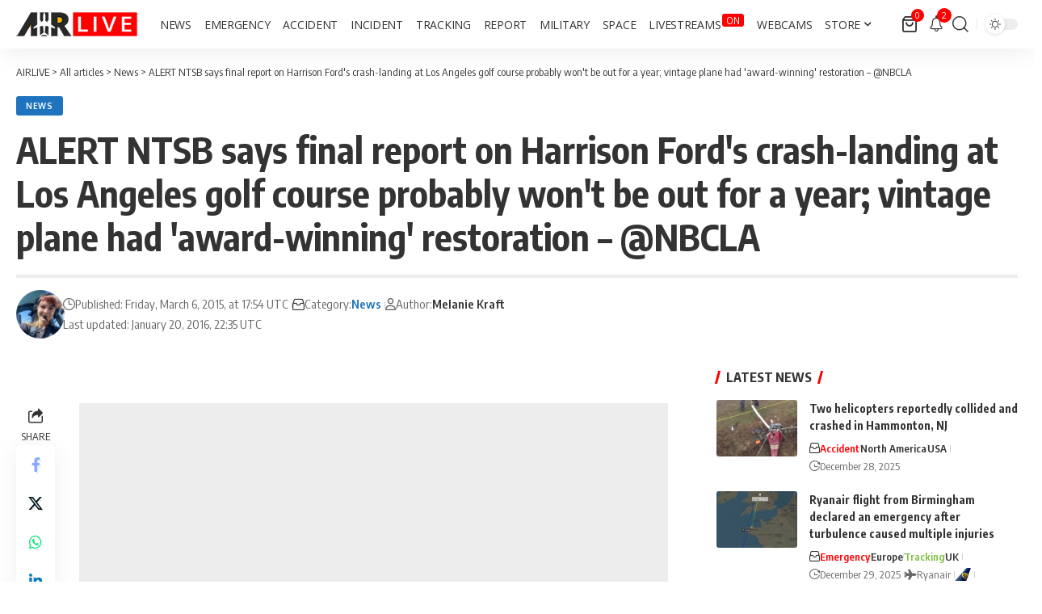

--- FILE ---
content_type: text/html; charset=UTF-8
request_url: https://airlive.net/news/2015/03/06/alert-ntsb-says-final-report-on/
body_size: 40233
content:
<!DOCTYPE html><html lang="en-US"><head><script data-no-optimize="1">var litespeed_docref=sessionStorage.getItem("litespeed_docref");litespeed_docref&&(Object.defineProperty(document,"referrer",{get:function(){return litespeed_docref}}),sessionStorage.removeItem("litespeed_docref"));</script> <meta charset="UTF-8" /><meta http-equiv="X-UA-Compatible" content="IE=edge" /><meta name="viewport" content="width=device-width, initial-scale=1.0" /><link rel="profile" href="https://gmpg.org/xfn/11" /><meta name='robots' content='index, follow, max-image-preview:large, max-snippet:-1, max-video-preview:-1' /><title>ALERT NTSB says final report on Harrison Ford&#039;s crash-landing at Los Angeles golf course probably won&#039;t be out for a year; vintage plane had &#039;award-winning&#039; restoration - @NBCLA</title><link rel="preconnect" href="https://fonts.gstatic.com" crossorigin><link rel="preload" as="style" onload="this.onload=null;this.rel='stylesheet'" id="rb-preload-gfonts" href="https://fonts.googleapis.com/css?family=Open+Sans%3A300%2C400%2C500%2C600%2C700%2C800%2C300italic%2C400italic%2C500italic%2C600italic%2C700italic%2C800italic%7COxygen%3A400%2C700%7CEncode+Sans+Condensed%3A400%2C500%2C600%2C700%2C800&amp;display=swap" crossorigin><noscript><link rel="stylesheet" href="https://fonts.googleapis.com/css?family=Open+Sans%3A300%2C400%2C500%2C600%2C700%2C800%2C300italic%2C400italic%2C500italic%2C600italic%2C700italic%2C800italic%7COxygen%3A400%2C700%7CEncode+Sans+Condensed%3A400%2C500%2C600%2C700%2C800&amp;display=swap"></noscript><link rel="canonical" href="https://airlive.net/news/2015/03/06/alert-ntsb-says-final-report-on/" /><meta property="og:locale" content="en_US" /><meta property="og:type" content="article" /><meta property="og:title" content="ALERT NTSB says final report on Harrison Ford&#039;s crash-landing at Los Angeles golf course probably won&#039;t be out for a year; vintage plane had &#039;award-winning&#039; restoration - @NBCLA" /><meta property="og:description" content="View" /><meta property="og:url" content="https://airlive.net/news/2015/03/06/alert-ntsb-says-final-report-on/" /><meta property="og:site_name" content="AIRLIVE" /><meta property="article:publisher" content="https://www.facebook.com/airlivenews/" /><meta property="article:published_time" content="2015-03-06T17:54:00+00:00" /><meta property="article:modified_time" content="2016-01-20T22:35:34+00:00" /><meta property="og:image" content="https://airlive.net/wp-content/uploads/2021/01/Logo-carre.png" /><meta property="og:image:width" content="676" /><meta property="og:image:height" content="676" /><meta property="og:image:type" content="image/png" /><meta name="author" content="Melanie Kraft" /><meta name="twitter:card" content="summary_large_image" /><meta name="twitter:creator" content="@spotter8628" /><meta name="twitter:site" content="@airlivenet" /><meta name="twitter:label1" content="Written by" /><meta name="twitter:data1" content="Melanie Kraft" /> <script type="application/ld+json" class="yoast-schema-graph">{"@context":"https://schema.org","@graph":[{"@type":"Article","@id":"https://airlive.net/news/2015/03/06/alert-ntsb-says-final-report-on/#article","isPartOf":{"@id":"https://airlive.net/news/2015/03/06/alert-ntsb-says-final-report-on/"},"author":{"name":"Melanie Kraft","@id":"https://airlive.net/#/schema/person/860183e8f99157fce1df752fdbdf4f92"},"headline":"ALERT NTSB says final report on Harrison Ford&#39;s crash-landing at Los Angeles golf course probably won&#39;t be out for a year; vintage plane had &#39;award-winning&#39; restoration &#8211; @NBCLA","datePublished":"2015-03-06T17:54:00+00:00","dateModified":"2016-01-20T22:35:34+00:00","mainEntityOfPage":{"@id":"https://airlive.net/news/2015/03/06/alert-ntsb-says-final-report-on/"},"wordCount":31,"commentCount":0,"publisher":{"@id":"https://airlive.net/#organization"},"articleSection":["News"],"inLanguage":"en-US","potentialAction":[{"@type":"CommentAction","name":"Comment","target":["https://airlive.net/news/2015/03/06/alert-ntsb-says-final-report-on/#respond"]}]},{"@type":"WebPage","@id":"https://airlive.net/news/2015/03/06/alert-ntsb-says-final-report-on/","url":"https://airlive.net/news/2015/03/06/alert-ntsb-says-final-report-on/","name":"ALERT NTSB says final report on Harrison Ford&#39;s crash-landing at Los Angeles golf course probably won&#39;t be out for a year; vintage plane had &#39;award-winning&#39; restoration - @NBCLA","isPartOf":{"@id":"https://airlive.net/#website"},"datePublished":"2015-03-06T17:54:00+00:00","dateModified":"2016-01-20T22:35:34+00:00","breadcrumb":{"@id":"https://airlive.net/news/2015/03/06/alert-ntsb-says-final-report-on/#breadcrumb"},"inLanguage":"en-US","potentialAction":[{"@type":"ReadAction","target":["https://airlive.net/news/2015/03/06/alert-ntsb-says-final-report-on/"]}]},{"@type":"BreadcrumbList","@id":"https://airlive.net/news/2015/03/06/alert-ntsb-says-final-report-on/#breadcrumb","itemListElement":[{"@type":"ListItem","position":1,"name":"Home","item":"https://airlive.net/"},{"@type":"ListItem","position":2,"name":"All articles","item":"https://airlive.net/all-articles/"},{"@type":"ListItem","position":3,"name":"ALERT NTSB says final report on Harrison Ford&#39;s crash-landing at Los Angeles golf course probably won&#39;t be out for a year; vintage plane had &#39;award-winning&#39; restoration &#8211; @NBCLA"}]},{"@type":"WebSite","@id":"https://airlive.net/#website","url":"https://airlive.net/","name":"AIRLIVE","description":"Aviation news network","publisher":{"@id":"https://airlive.net/#organization"},"alternateName":"AIRLIVE","potentialAction":[{"@type":"SearchAction","target":{"@type":"EntryPoint","urlTemplate":"https://airlive.net/?s={search_term_string}"},"query-input":{"@type":"PropertyValueSpecification","valueRequired":true,"valueName":"search_term_string"}}],"inLanguage":"en-US"},{"@type":"Organization","@id":"https://airlive.net/#organization","name":"AIRLIVE","url":"https://airlive.net/","logo":{"@type":"ImageObject","inLanguage":"en-US","@id":"https://airlive.net/#/schema/logo/image/","url":"https://airlive.net/wp-content/uploads/2022/12/Logo_240px.png","contentUrl":"https://airlive.net/wp-content/uploads/2022/12/Logo_240px.png","width":240,"height":240,"caption":"AIRLIVE"},"image":{"@id":"https://airlive.net/#/schema/logo/image/"},"sameAs":["https://www.facebook.com/airlivenews/","https://x.com/airlivenet","https://www.youtube.com/channel/UC_klVAhtjyHmxpCoXlEWnBw"]},{"@type":"Person","@id":"https://airlive.net/#/schema/person/860183e8f99157fce1df752fdbdf4f92","name":"Melanie Kraft","image":{"@type":"ImageObject","inLanguage":"en-US","@id":"https://airlive.net/#/schema/person/image/","url":"https://airlive.net/wp-content/litespeed/avatar/4366d593e8ba8df45446f3aeb55503dd.jpg?ver=1766612670","contentUrl":"https://airlive.net/wp-content/litespeed/avatar/4366d593e8ba8df45446f3aeb55503dd.jpg?ver=1766612670","caption":"Melanie Kraft"},"description":"Melanie's aviation journey began at a young age, earning her first pilot certifications while still a teenager, before she ever held a driver’s license! As lead journalist at AIRLIVE.net, she plays a pivotal role in shaping the voice and editorial direction of the website. Her experience spans flight operations, air traffic coordination and emergency incident analysis.","sameAs":["https://x.com/spotter8628"],"url":"https://airlive.net/author/admin4493/"}]}</script> <link rel='dns-prefetch' href='//www.googletagmanager.com' /><link rel='dns-prefetch' href='//pagead2.googlesyndication.com' /><link rel='dns-prefetch' href='//fundingchoicesmessages.google.com' /><link rel="alternate" type="application/rss+xml" title="AIRLIVE &raquo; Feed" href="https://airlive.net/feed/" /><link rel="alternate" type="application/rss+xml" title="AIRLIVE &raquo; Comments Feed" href="https://airlive.net/comments/feed/" /><link rel="alternate" type="application/rss+xml" title="AIRLIVE &raquo; ALERT NTSB says final report on Harrison Ford&#039;s crash-landing at Los Angeles golf course probably won&#039;t be out for a year; vintage plane had &#039;award-winning&#039; restoration &#8211; @NBCLA Comments Feed" href="https://airlive.net/news/2015/03/06/alert-ntsb-says-final-report-on/feed/" /><link rel="alternate" title="oEmbed (JSON)" type="application/json+oembed" href="https://airlive.net/wp-json/oembed/1.0/embed?url=https%3A%2F%2Fairlive.net%2Fnews%2F2015%2F03%2F06%2Falert-ntsb-says-final-report-on%2F" /><link rel="alternate" title="oEmbed (XML)" type="text/xml+oembed" href="https://airlive.net/wp-json/oembed/1.0/embed?url=https%3A%2F%2Fairlive.net%2Fnews%2F2015%2F03%2F06%2Falert-ntsb-says-final-report-on%2F&#038;format=xml" /><link rel="pingback" href="https://airlive.net/xmlrpc.php" /> <script type="application/ld+json">{
    "@context": "https://schema.org",
    "@type": "Organization",
    "legalName": "AIRLIVE",
    "url": "https://airlive.net/",
    "email": "contact@airlive.net",
    "logo": "https://airlive.net/wp-content/uploads/2024/03/Airlive-logo-horizontal-30.png",
    "sameAs": [
        "https://www.facebook.com/airlivenews/",
        "https://twitter.com/airlivenet",
        "https://www.youtube.com/@AIRLIVENET",
        "https://news.google.com/publications/CAAqJQgKIh9DQklTRVFnTWFnMEtDMkZwY214cGRtVXVibVYwS0FBUAE?ceid=US:en&oc=3&hl=en-US&gl=US",
        "https://www.instagram.com/airlive_net/",
        "https://www.tiktok.com/@airlivenet",
        "https://whatsapp.com/channel/0029VaPDfwYGzzKYlh8QZA0T",
        "https://www.threads.net/@airlive_net",
        "https://bsky.app/profile/airlive.net"
    ]
}</script> <script id="airli-ready" src="[data-uri]" defer></script> <style id='wp-img-auto-sizes-contain-inline-css'>img:is([sizes=auto i],[sizes^="auto," i]){contain-intrinsic-size:3000px 1500px}
/*# sourceURL=wp-img-auto-sizes-contain-inline-css */</style><link data-optimized="1" rel='stylesheet' id='wp-block-library-css' href='https://airlive.net/wp-content/litespeed/css/582e79e4d3093e797fe896e53162b246.css?ver=2b246' media='all' /><style id='classic-theme-styles-inline-css'>/*! This file is auto-generated */
.wp-block-button__link{color:#fff;background-color:#32373c;border-radius:9999px;box-shadow:none;text-decoration:none;padding:calc(.667em + 2px) calc(1.333em + 2px);font-size:1.125em}.wp-block-file__button{background:#32373c;color:#fff;text-decoration:none}
/*# sourceURL=/wp-includes/css/classic-themes.min.css */</style><link data-optimized="1" rel='stylesheet' id='foxiz-elements-css' href='https://airlive.net/wp-content/litespeed/css/1f3512c014a77bb281d61fcfa2c482ca.css?ver=482ca' media='all' /><style id='global-styles-inline-css'>:root{--wp--preset--aspect-ratio--square: 1;--wp--preset--aspect-ratio--4-3: 4/3;--wp--preset--aspect-ratio--3-4: 3/4;--wp--preset--aspect-ratio--3-2: 3/2;--wp--preset--aspect-ratio--2-3: 2/3;--wp--preset--aspect-ratio--16-9: 16/9;--wp--preset--aspect-ratio--9-16: 9/16;--wp--preset--color--black: #000000;--wp--preset--color--cyan-bluish-gray: #abb8c3;--wp--preset--color--white: #ffffff;--wp--preset--color--pale-pink: #f78da7;--wp--preset--color--vivid-red: #cf2e2e;--wp--preset--color--luminous-vivid-orange: #ff6900;--wp--preset--color--luminous-vivid-amber: #fcb900;--wp--preset--color--light-green-cyan: #7bdcb5;--wp--preset--color--vivid-green-cyan: #00d084;--wp--preset--color--pale-cyan-blue: #8ed1fc;--wp--preset--color--vivid-cyan-blue: #0693e3;--wp--preset--color--vivid-purple: #9b51e0;--wp--preset--gradient--vivid-cyan-blue-to-vivid-purple: linear-gradient(135deg,rgb(6,147,227) 0%,rgb(155,81,224) 100%);--wp--preset--gradient--light-green-cyan-to-vivid-green-cyan: linear-gradient(135deg,rgb(122,220,180) 0%,rgb(0,208,130) 100%);--wp--preset--gradient--luminous-vivid-amber-to-luminous-vivid-orange: linear-gradient(135deg,rgb(252,185,0) 0%,rgb(255,105,0) 100%);--wp--preset--gradient--luminous-vivid-orange-to-vivid-red: linear-gradient(135deg,rgb(255,105,0) 0%,rgb(207,46,46) 100%);--wp--preset--gradient--very-light-gray-to-cyan-bluish-gray: linear-gradient(135deg,rgb(238,238,238) 0%,rgb(169,184,195) 100%);--wp--preset--gradient--cool-to-warm-spectrum: linear-gradient(135deg,rgb(74,234,220) 0%,rgb(151,120,209) 20%,rgb(207,42,186) 40%,rgb(238,44,130) 60%,rgb(251,105,98) 80%,rgb(254,248,76) 100%);--wp--preset--gradient--blush-light-purple: linear-gradient(135deg,rgb(255,206,236) 0%,rgb(152,150,240) 100%);--wp--preset--gradient--blush-bordeaux: linear-gradient(135deg,rgb(254,205,165) 0%,rgb(254,45,45) 50%,rgb(107,0,62) 100%);--wp--preset--gradient--luminous-dusk: linear-gradient(135deg,rgb(255,203,112) 0%,rgb(199,81,192) 50%,rgb(65,88,208) 100%);--wp--preset--gradient--pale-ocean: linear-gradient(135deg,rgb(255,245,203) 0%,rgb(182,227,212) 50%,rgb(51,167,181) 100%);--wp--preset--gradient--electric-grass: linear-gradient(135deg,rgb(202,248,128) 0%,rgb(113,206,126) 100%);--wp--preset--gradient--midnight: linear-gradient(135deg,rgb(2,3,129) 0%,rgb(40,116,252) 100%);--wp--preset--font-size--small: 13px;--wp--preset--font-size--medium: 20px;--wp--preset--font-size--large: 36px;--wp--preset--font-size--x-large: 42px;--wp--preset--spacing--20: 0.44rem;--wp--preset--spacing--30: 0.67rem;--wp--preset--spacing--40: 1rem;--wp--preset--spacing--50: 1.5rem;--wp--preset--spacing--60: 2.25rem;--wp--preset--spacing--70: 3.38rem;--wp--preset--spacing--80: 5.06rem;--wp--preset--shadow--natural: 6px 6px 9px rgba(0, 0, 0, 0.2);--wp--preset--shadow--deep: 12px 12px 50px rgba(0, 0, 0, 0.4);--wp--preset--shadow--sharp: 6px 6px 0px rgba(0, 0, 0, 0.2);--wp--preset--shadow--outlined: 6px 6px 0px -3px rgb(255, 255, 255), 6px 6px rgb(0, 0, 0);--wp--preset--shadow--crisp: 6px 6px 0px rgb(0, 0, 0);}:where(.is-layout-flex){gap: 0.5em;}:where(.is-layout-grid){gap: 0.5em;}body .is-layout-flex{display: flex;}.is-layout-flex{flex-wrap: wrap;align-items: center;}.is-layout-flex > :is(*, div){margin: 0;}body .is-layout-grid{display: grid;}.is-layout-grid > :is(*, div){margin: 0;}:where(.wp-block-columns.is-layout-flex){gap: 2em;}:where(.wp-block-columns.is-layout-grid){gap: 2em;}:where(.wp-block-post-template.is-layout-flex){gap: 1.25em;}:where(.wp-block-post-template.is-layout-grid){gap: 1.25em;}.has-black-color{color: var(--wp--preset--color--black) !important;}.has-cyan-bluish-gray-color{color: var(--wp--preset--color--cyan-bluish-gray) !important;}.has-white-color{color: var(--wp--preset--color--white) !important;}.has-pale-pink-color{color: var(--wp--preset--color--pale-pink) !important;}.has-vivid-red-color{color: var(--wp--preset--color--vivid-red) !important;}.has-luminous-vivid-orange-color{color: var(--wp--preset--color--luminous-vivid-orange) !important;}.has-luminous-vivid-amber-color{color: var(--wp--preset--color--luminous-vivid-amber) !important;}.has-light-green-cyan-color{color: var(--wp--preset--color--light-green-cyan) !important;}.has-vivid-green-cyan-color{color: var(--wp--preset--color--vivid-green-cyan) !important;}.has-pale-cyan-blue-color{color: var(--wp--preset--color--pale-cyan-blue) !important;}.has-vivid-cyan-blue-color{color: var(--wp--preset--color--vivid-cyan-blue) !important;}.has-vivid-purple-color{color: var(--wp--preset--color--vivid-purple) !important;}.has-black-background-color{background-color: var(--wp--preset--color--black) !important;}.has-cyan-bluish-gray-background-color{background-color: var(--wp--preset--color--cyan-bluish-gray) !important;}.has-white-background-color{background-color: var(--wp--preset--color--white) !important;}.has-pale-pink-background-color{background-color: var(--wp--preset--color--pale-pink) !important;}.has-vivid-red-background-color{background-color: var(--wp--preset--color--vivid-red) !important;}.has-luminous-vivid-orange-background-color{background-color: var(--wp--preset--color--luminous-vivid-orange) !important;}.has-luminous-vivid-amber-background-color{background-color: var(--wp--preset--color--luminous-vivid-amber) !important;}.has-light-green-cyan-background-color{background-color: var(--wp--preset--color--light-green-cyan) !important;}.has-vivid-green-cyan-background-color{background-color: var(--wp--preset--color--vivid-green-cyan) !important;}.has-pale-cyan-blue-background-color{background-color: var(--wp--preset--color--pale-cyan-blue) !important;}.has-vivid-cyan-blue-background-color{background-color: var(--wp--preset--color--vivid-cyan-blue) !important;}.has-vivid-purple-background-color{background-color: var(--wp--preset--color--vivid-purple) !important;}.has-black-border-color{border-color: var(--wp--preset--color--black) !important;}.has-cyan-bluish-gray-border-color{border-color: var(--wp--preset--color--cyan-bluish-gray) !important;}.has-white-border-color{border-color: var(--wp--preset--color--white) !important;}.has-pale-pink-border-color{border-color: var(--wp--preset--color--pale-pink) !important;}.has-vivid-red-border-color{border-color: var(--wp--preset--color--vivid-red) !important;}.has-luminous-vivid-orange-border-color{border-color: var(--wp--preset--color--luminous-vivid-orange) !important;}.has-luminous-vivid-amber-border-color{border-color: var(--wp--preset--color--luminous-vivid-amber) !important;}.has-light-green-cyan-border-color{border-color: var(--wp--preset--color--light-green-cyan) !important;}.has-vivid-green-cyan-border-color{border-color: var(--wp--preset--color--vivid-green-cyan) !important;}.has-pale-cyan-blue-border-color{border-color: var(--wp--preset--color--pale-cyan-blue) !important;}.has-vivid-cyan-blue-border-color{border-color: var(--wp--preset--color--vivid-cyan-blue) !important;}.has-vivid-purple-border-color{border-color: var(--wp--preset--color--vivid-purple) !important;}.has-vivid-cyan-blue-to-vivid-purple-gradient-background{background: var(--wp--preset--gradient--vivid-cyan-blue-to-vivid-purple) !important;}.has-light-green-cyan-to-vivid-green-cyan-gradient-background{background: var(--wp--preset--gradient--light-green-cyan-to-vivid-green-cyan) !important;}.has-luminous-vivid-amber-to-luminous-vivid-orange-gradient-background{background: var(--wp--preset--gradient--luminous-vivid-amber-to-luminous-vivid-orange) !important;}.has-luminous-vivid-orange-to-vivid-red-gradient-background{background: var(--wp--preset--gradient--luminous-vivid-orange-to-vivid-red) !important;}.has-very-light-gray-to-cyan-bluish-gray-gradient-background{background: var(--wp--preset--gradient--very-light-gray-to-cyan-bluish-gray) !important;}.has-cool-to-warm-spectrum-gradient-background{background: var(--wp--preset--gradient--cool-to-warm-spectrum) !important;}.has-blush-light-purple-gradient-background{background: var(--wp--preset--gradient--blush-light-purple) !important;}.has-blush-bordeaux-gradient-background{background: var(--wp--preset--gradient--blush-bordeaux) !important;}.has-luminous-dusk-gradient-background{background: var(--wp--preset--gradient--luminous-dusk) !important;}.has-pale-ocean-gradient-background{background: var(--wp--preset--gradient--pale-ocean) !important;}.has-electric-grass-gradient-background{background: var(--wp--preset--gradient--electric-grass) !important;}.has-midnight-gradient-background{background: var(--wp--preset--gradient--midnight) !important;}.has-small-font-size{font-size: var(--wp--preset--font-size--small) !important;}.has-medium-font-size{font-size: var(--wp--preset--font-size--medium) !important;}.has-large-font-size{font-size: var(--wp--preset--font-size--large) !important;}.has-x-large-font-size{font-size: var(--wp--preset--font-size--x-large) !important;}
:where(.wp-block-post-template.is-layout-flex){gap: 1.25em;}:where(.wp-block-post-template.is-layout-grid){gap: 1.25em;}
:where(.wp-block-term-template.is-layout-flex){gap: 1.25em;}:where(.wp-block-term-template.is-layout-grid){gap: 1.25em;}
:where(.wp-block-columns.is-layout-flex){gap: 2em;}:where(.wp-block-columns.is-layout-grid){gap: 2em;}
:root :where(.wp-block-pullquote){font-size: 1.5em;line-height: 1.6;}
/*# sourceURL=global-styles-inline-css */</style><link data-optimized="1" rel='stylesheet' id='contact-form-7-css' href='https://airlive.net/wp-content/litespeed/css/d44431625c087bbcf9bbf41ec282506e.css?ver=2506e' media='all' /><link data-optimized="1" rel='stylesheet' id='swpm.common-css' href='https://airlive.net/wp-content/litespeed/css/13db78688b850ecd104508635d591e6f.css?ver=91e6f' media='all' /><link data-optimized="1" rel='stylesheet' id='woocommerce-layout-css' href='https://airlive.net/wp-content/litespeed/css/bf06fec7c7b2f8bcef828ab5311691bb.css?ver=691bb' media='all' /><link data-optimized="1" rel='stylesheet' id='woocommerce-smallscreen-css' href='https://airlive.net/wp-content/litespeed/css/1a4b1cb98661b58d180b552d5f2310db.css?ver=310db' media='only screen and (max-width: 768px)' /><style id='woocommerce-inline-inline-css'>.woocommerce form .form-row .required { visibility: visible; }
/*# sourceURL=woocommerce-inline-inline-css */</style><link data-optimized="1" rel='stylesheet' id='font-awesome-css' href='https://airlive.net/wp-content/litespeed/css/dec27b2129bf1d94c843ba964ff367a5.css?ver=367a5' media='all' /><link data-optimized="1" rel='stylesheet' id='foxiz-main-css' href='https://airlive.net/wp-content/litespeed/css/fd414a0422762c2efbfb5a31d17737fc.css?ver=737fc' media='all' /><style id='foxiz-main-inline-css'>:root {--body-family:Open Sans;--body-fweight:400;--body-fcolor:#333333;--body-fsize:18px;--menu-family:Open Sans;--menu-fweight:400;--menu-transform:uppercase;--menu-fsize:14px;}:root {--g-color :#ff0000;--g-color-90 :#ff0000e6;--live-color :#ff0000;--indicator-bg-from :#ff0000;--indicator-bg-to :#ffffff;--alert-bg :#0081f9;--alert-color :#ffffff;--smeta-color :#666666;}[data-theme="dark"], .light-scheme {--wcac-color :#ffffff;}[data-theme="dark"].is-hd-4 {--nav-bg: #191c20;--nav-bg-from: #191c20;--nav-bg-to: #191c20;--nav-bg-glass: #191c2011;--nav-bg-glass-from: #191c2011;--nav-bg-glass-to: #191c2011;}[data-theme="dark"].is-hd-5, [data-theme="dark"].is-hd-5:not(.sticky-on) {--nav-bg: #191c20;--nav-bg-from: #191c20;--nav-bg-to: #191c20;--nav-bg-glass: #191c2011;--nav-bg-glass-from: #191c2011;--nav-bg-glass-to: #191c2011;}.p-category {--cat-highlight : #5ec2ed;--cat-highlight-90 : #5ec2ede6;}:root {--topad-spacing :15px;--hyperlink-line-color :var(--g-color);--hyperlink-weight :400;--s-content-width : 760px;--max-width-wo-sb : 840px;--s10-feat-ratio :45%;--s11-feat-ratio :45%;--feat-ratio : 70;--login-popup-w : 350px;--menu-item-spacing : 8px;}.search-header:before { background-repeat : no-repeat;background-size : cover;background-attachment : scroll;background-position : center center;}[data-theme="dark"] .search-header:before { background-repeat : no-repeat;background-size : cover;background-attachment : scroll;background-position : center center;}.footer-has-bg { background-color : #e5e5e5;}#amp-mobile-version-switcher { display: none; }.menu-item-98415 span.menu-sub-title { color: #FFFFFF !important;}.menu-item-98415 span.menu-sub-title { background-color: #FF0000;}.p-category.category-id-4424, .term-i-4424 {--cat-highlight : #ff0000;--cat-highlight-90 : #ff0000e6;}.category-4424 .blog-content {--heading-sub-color : #ff0000;}.is-cbox-4424 {--cbox-bg : #ff0000e6;}.p-category.category-id-4130, .term-i-4130 {--cat-highlight : #1e73be;--cat-highlight-90 : #1e73bee6;}.category-4130 .blog-content {--heading-sub-color : #1e73be;}.is-cbox-4130 {--cbox-bg : #1e73bee6;}.p-category.category-id-26, .term-i-26 {--cat-highlight : #ff0000;--cat-highlight-90 : #ff0000e6;}.category-26 .blog-content {--heading-sub-color : #ff0000;}.is-cbox-26 {--cbox-bg : #ff0000e6;}.p-category.category-id-3900, .term-i-3900 {--cat-highlight : #ff6f3a;--cat-highlight-90 : #ff6f3ae6;}.category-3900 .blog-content {--heading-sub-color : #ff6f3a;}.is-cbox-3900 {--cbox-bg : #ff6f3ae6;}.p-category.category-id-199, .term-i-199 {--cat-highlight : #5b7a23;--cat-highlight-90 : #5b7a23e6;}.category-199 .blog-content {--heading-sub-color : #5b7a23;}.is-cbox-199 {--cbox-bg : #5b7a23e6;}.p-category.category-id-25, .term-i-25 {--cat-highlight : #1e73be;--cat-highlight-90 : #1e73bee6;}.category-25 .blog-content {--heading-sub-color : #1e73be;}.is-cbox-25 {--cbox-bg : #1e73bee6;}.p-category.category-id-1868, .term-i-1868 {--cat-highlight : #d3a230;--cat-highlight-90 : #d3a230e6;}.category-1868 .blog-content {--heading-sub-color : #d3a230;}.is-cbox-1868 {--cbox-bg : #d3a230e6;}.p-category.category-id-196, .term-i-196 {--cat-highlight : #192ac4;--cat-highlight-90 : #192ac4e6;}.category-196 .blog-content {--heading-sub-color : #192ac4;}.is-cbox-196 {--cbox-bg : #192ac4e6;}.p-category.category-id-3484, .term-i-3484 {--cat-highlight : #7dbf3f;--cat-highlight-90 : #7dbf3fe6;}.category-3484 .blog-content {--heading-sub-color : #7dbf3f;}.is-cbox-3484 {--cbox-bg : #7dbf3fe6;}.entry-title.is-p-protected a:before { content: "EXCLUSIVE";display: inline-block; }.live-tag:after { content: "LIVE  " }
/*# sourceURL=foxiz-main-inline-css */</style><link data-optimized="1" rel='stylesheet' id='foxiz-print-css' href='https://airlive.net/wp-content/litespeed/css/71a3d638b9d6aa6299feec8fd0335925.css?ver=35925' media='all' /><link data-optimized="1" rel='stylesheet' id='foxiz-woocommerce-css' href='https://airlive.net/wp-content/litespeed/css/37c2b259b8cacc4b1b93eda5ff2e9e2f.css?ver=e9e2f' media='all' /><link data-optimized="1" rel='stylesheet' id='foxiz-style-css' href='https://airlive.net/wp-content/litespeed/css/60db7db8a78ff294df1922b199c8f420.css?ver=8f420' media='all' /><link data-optimized="1" rel='stylesheet' id='foxiz-swpm-css' href='https://airlive.net/wp-content/litespeed/css/72c3599bfea53e30f5a476af17586d1d.css?ver=86d1d' media='all' /> <script src="https://airlive.net/wp-includes/js/jquery/jquery.min.js" id="jquery-core-js"></script> <script data-optimized="1" src="https://airlive.net/wp-content/litespeed/js/6f064ed31436a803ec01fbefcd9efff8.js?ver=efff8" id="jquery-migrate-js" defer data-deferred="1"></script> <script data-optimized="1" src="https://airlive.net/wp-content/litespeed/js/b4e620de0be09e6e0a37bdca7ca19967.js?ver=19967" id="wc-jquery-blockui-js" defer data-wp-strategy="defer"></script> <script id="wc-add-to-cart-js-extra" src="[data-uri]" defer></script> <script data-optimized="1" src="https://airlive.net/wp-content/litespeed/js/ce966921222b7b4bac5282cd1cebc707.js?ver=bc707" id="wc-add-to-cart-js" defer data-wp-strategy="defer"></script> <script data-optimized="1" src="https://airlive.net/wp-content/litespeed/js/fa9406beb413f54eebf6ffd33a4053d1.js?ver=053d1" id="wc-js-cookie-js" defer data-wp-strategy="defer"></script> <script id="woocommerce-js-extra" src="[data-uri]" defer></script> <script data-optimized="1" src="https://airlive.net/wp-content/litespeed/js/b115868f0036a813df0f48f1d2d51ca2.js?ver=51ca2" id="woocommerce-js" defer data-wp-strategy="defer"></script> 
 <script src="https://www.googletagmanager.com/gtag/js?id=G-PNSV7L07LQ" id="google_gtagjs-js" defer data-deferred="1"></script> <script id="google_gtagjs-js-after" src="[data-uri]" defer></script> <link rel="preload" href="https://airlive.net/wp-content/themes/foxiz/assets/fonts/icons.woff2?ver=2.5.0" as="font" type="font/woff2" crossorigin="anonymous"><link rel="preload" href="https://airlive.net/wp-content/themes/foxiz/assets/fonts/fa-brands-400.woff2" as="font" type="font/woff2" crossorigin="anonymous"><link rel="preload" href="https://airlive.net/wp-content/themes/foxiz/assets/fonts/fa-regular-400.woff2" as="font" type="font/woff2" crossorigin="anonymous"><link rel="https://api.w.org/" href="https://airlive.net/wp-json/" /><link rel="alternate" title="JSON" type="application/json" href="https://airlive.net/wp-json/wp/v2/posts/3893" /><link rel="EditURI" type="application/rsd+xml" title="RSD" href="https://airlive.net/xmlrpc.php?rsd" /><meta name="generator" content="WordPress 6.9" /><meta name="generator" content="WooCommerce 10.4.3" /><link rel='shortlink' href='https://airlive.net/?p=3893' /><meta name="generator" content="Site Kit by Google 1.168.0" />	<noscript><style>.woocommerce-product-gallery{ opacity: 1 !important; }</style></noscript><meta name="google-adsense-platform-account" content="ca-host-pub-2644536267352236"><meta name="google-adsense-platform-domain" content="sitekit.withgoogle.com"><meta name="generator" content="Elementor 3.34.0; features: additional_custom_breakpoints; settings: css_print_method-external, google_font-enabled, font_display-swap"> <script type="application/ld+json">{
    "@context": "https://schema.org",
    "@type": "WebSite",
    "@id": "https://airlive.net/#website",
    "url": "https://airlive.net/",
    "name": "AIRLIVE",
    "potentialAction": {
        "@type": "SearchAction",
        "target": "https://airlive.net/?s={search_term_string}",
        "query-input": "required name=search_term_string"
    }
}</script> <style>.e-con.e-parent:nth-of-type(n+4):not(.e-lazyloaded):not(.e-no-lazyload),
				.e-con.e-parent:nth-of-type(n+4):not(.e-lazyloaded):not(.e-no-lazyload) * {
					background-image: none !important;
				}
				@media screen and (max-height: 1024px) {
					.e-con.e-parent:nth-of-type(n+3):not(.e-lazyloaded):not(.e-no-lazyload),
					.e-con.e-parent:nth-of-type(n+3):not(.e-lazyloaded):not(.e-no-lazyload) * {
						background-image: none !important;
					}
				}
				@media screen and (max-height: 640px) {
					.e-con.e-parent:nth-of-type(n+2):not(.e-lazyloaded):not(.e-no-lazyload),
					.e-con.e-parent:nth-of-type(n+2):not(.e-lazyloaded):not(.e-no-lazyload) * {
						background-image: none !important;
					}
				}</style> <script src="https://jsc.mgid.com/site/275143.js"></script>  <script async src="https://pagead2.googlesyndication.com/pagead/js/adsbygoogle.js?client=ca-pub-7063440067827073&amp;host=ca-host-pub-2644536267352236" crossorigin="anonymous"></script>  <script src="https://fundingchoicesmessages.google.com/i/pub-7063440067827073?ers=1" nonce="xWMBlFLdk03d4_JREsWeWA" defer data-deferred="1"></script><script nonce="xWMBlFLdk03d4_JREsWeWA" src="[data-uri]" defer></script>  <script src="[data-uri]" defer></script>  <script type="application/ld+json">{
    "@context": "https://schema.org",
    "@type": "NewsArticle",
    "headline": "ALERT NTSB says final report on Harrison Ford&#39;s crash-landing at Los Angeles golf course probably won&#39;t be out for a year; vintage plane had &#39;award-winning&#39; restoration &#8211; @NBCLA",
    "description": "View",
    "mainEntityOfPage": {
        "@type": "WebPage",
        "@id": "https://airlive.net/news/2015/03/06/alert-ntsb-says-final-report-on/"
    },
    "author": {
        "@type": "Person",
        "name": "Melanie Kraft",
        "url": "https://airlive.net/author/admin4493/"
    },
    "publisher": {
        "@type": "Organization",
        "name": "AIRLIVE",
        "url": "https://airlive.net/",
        "logo": {
            "@type": "ImageObject",
            "url": "https://airlive.net/wp-content/uploads/2024/03/Airlive-logo-horizontal-30.png"
        }
    },
    "dateModified": "2016-01-20T22:35:34+00:00",
    "datePublished": "2015-03-06T17:54:00+00:00",
    "image": {
        "@type": "ImageObject",
        "url": "",
        "width": "",
        "height": ""
    },
    "commentCount": 0,
    "articleSection": [
        "News"
    ]
}</script> <script  async src="https://pagead2.googlesyndication.com/pagead/js/adsbygoogle.js?client=ca-pub-7063440067827073" crossorigin="anonymous"></script><script type="application/ld+json">{"@context":"http://schema.org","@type":"BreadcrumbList","itemListElement":[{"@type":"ListItem","position":4,"item":{"@id":"https://airlive.net/news/2015/03/06/alert-ntsb-says-final-report-on/","name":"ALERT NTSB says final report on Harrison Ford&#039;s crash-landing at Los Angeles golf course probably won&#039;t be out for a year; vintage plane had &#039;award-winning&#039; restoration &#8211; @NBCLA"}},{"@type":"ListItem","position":3,"item":{"@id":"https://airlive.net/category/news/","name":"News"}},{"@type":"ListItem","position":2,"item":{"@id":"https://airlive.net/all-articles/","name":"All articles"}},{"@type":"ListItem","position":1,"item":{"@id":"https://airlive.net","name":"AIRLIVE"}}]}</script> <link rel="icon" href="https://airlive.net/wp-content/uploads/2022/11/cropped-Logo-carre-32px-32x32.png" sizes="32x32" /><link rel="icon" href="https://airlive.net/wp-content/uploads/2022/11/cropped-Logo-carre-32px-192x192.png" sizes="192x192" /><meta name="msapplication-TileImage" content="https://airlive.net/wp-content/uploads/2022/11/cropped-Logo-carre-32px-270x270.png" /></head><body class="wp-singular post-template-default single single-post postid-3893 single-format-standard wp-custom-logo wp-embed-responsive wp-theme-foxiz theme-foxiz woocommerce-no-js personalized-all elementor-default elementor-kit-102950 aa-prefix-airli- menu-ani-1 hover-ani-1 btn-ani-1 btn-transform-1 is-rm-1 lmeta-all loader-1 dark-sw-1 mtax-1 toc-smooth is-hd-1 is-standard-1  is-mstick" data-theme="default"><div class="site-outer"><div id="site-header" class="header-wrap rb-section header-set-1 header-1 header-wrapper style-shadow"><div class="reading-indicator"><span id="reading-progress"></span></div><div id="navbar-outer" class="navbar-outer"><div id="sticky-holder" class="sticky-holder"><div class="navbar-wrap"><div class="rb-container edge-padding"><div class="navbar-inner"><div class="navbar-left"><div class="logo-wrap is-image-logo site-branding">
<a href="https://airlive.net/" class="logo" title="AIRLIVE">
<img data-lazyloaded="1" src="[data-uri]" fetchpriority="high" class="logo-default" data-mode="default" height="30" width="150" data-src="https://airlive.net/wp-content/uploads/2024/03/Airlive-logo-horizontal-30.png" alt="AIRLIVE" decoding="async" loading="eager" fetchpriority="high"><noscript><img fetchpriority="high" class="logo-default" data-mode="default" height="30" width="150" src="https://airlive.net/wp-content/uploads/2024/03/Airlive-logo-horizontal-30.png" alt="AIRLIVE" decoding="async" loading="eager" fetchpriority="high"></noscript><img data-lazyloaded="1" src="[data-uri]" fetchpriority="high" class="logo-dark" data-mode="dark" height="30" width="150" data-src="https://airlive.net/wp-content/uploads/2024/03/Logo-AIRLIVE-blanc-30px.png" alt="AIRLIVE" decoding="async" loading="eager" fetchpriority="high"><noscript><img fetchpriority="high" class="logo-dark" data-mode="dark" height="30" width="150" src="https://airlive.net/wp-content/uploads/2024/03/Logo-AIRLIVE-blanc-30px.png" alt="AIRLIVE" decoding="async" loading="eager" fetchpriority="high"></noscript>			</a></div><nav id="site-navigation" class="main-menu-wrap" aria-label="main menu"><ul id="menu-mainmenu" class="main-menu rb-menu large-menu" itemscope itemtype="https://www.schema.org/SiteNavigationElement"><li id="menu-item-14416" class="menu-item menu-item-type-taxonomy menu-item-object-category current-post-ancestor current-menu-parent current-post-parent menu-item-14416"><a href="https://airlive.net/category/news/"><span>News</span></a></li><li id="menu-item-14391" class="menu-item menu-item-type-taxonomy menu-item-object-category menu-item-14391"><a href="https://airlive.net/category/emergency/"><span>Emergency</span></a></li><li id="menu-item-116318" class="menu-item menu-item-type-taxonomy menu-item-object-category menu-item-116318"><a href="https://airlive.net/category/accident/"><span>Accident</span></a></li><li id="menu-item-114803" class="menu-item menu-item-type-taxonomy menu-item-object-category menu-item-114803"><a href="https://airlive.net/category/incident/"><span>Incident</span></a></li><li id="menu-item-112599" class="menu-item menu-item-type-taxonomy menu-item-object-category menu-item-112599"><a href="https://airlive.net/category/tracking/"><span>Tracking</span></a></li><li id="menu-item-89629" class="menu-item menu-item-type-taxonomy menu-item-object-category menu-item-89629"><a href="https://airlive.net/category/reports/"><span>Report</span></a></li><li id="menu-item-15520" class="menu-item menu-item-type-taxonomy menu-item-object-category menu-item-15520"><a href="https://airlive.net/category/military/"><span>Military</span></a></li><li id="menu-item-89615" class="menu-item menu-item-type-taxonomy menu-item-object-category menu-item-89615"><a href="https://airlive.net/category/space/"><span>Space</span></a></li><li id="menu-item-98415" class="menu-item menu-item-type-custom menu-item-object-custom menu-item-98415"><a href="https://cam.airlive.net/livestreams"><span>Livestreams<span class="menu-sub-title meta-text">ON</span></span></a></li><li id="menu-item-92395" class="menu-item menu-item-type-custom menu-item-object-custom menu-item-92395"><a href="https://cam.airlive.net/"><span>Webcams</span></a></li><li id="menu-item-89621" class="menu-item menu-item-type-post_type menu-item-object-page menu-item-has-children menu-item-89621"><a href="https://airlive.net/store/"><span>Store</span></a><ul class="sub-menu"><li id="menu-item-105565" class="menu-item menu-item-type-post_type menu-item-object-page menu-item-105565"><a href="https://airlive.net/my-account/"><span>My Account</span></a></li><li id="menu-item-105564" class="menu-item menu-item-type-post_type menu-item-object-page menu-item-105564"><a href="https://airlive.net/order-tracking/"><span>Order tracking</span></a></li><li id="menu-item-105555" class="menu-item menu-item-type-taxonomy menu-item-object-product_cat menu-item-105555"><a href="https://airlive.net/product-category/fashion/"><span>AvGeek clothing</span></a></li><li id="menu-item-105556" class="menu-item menu-item-type-taxonomy menu-item-object-product_cat menu-item-105556"><a href="https://airlive.net/product-category/models/"><span>Models</span></a></li><li id="menu-item-105557" class="menu-item menu-item-type-taxonomy menu-item-object-product_cat menu-item-105557"><a href="https://airlive.net/product-category/keychains/"><span>Keychains</span></a></li><li id="menu-item-105558" class="menu-item menu-item-type-taxonomy menu-item-object-product_cat menu-item-105558"><a href="https://airlive.net/product-category/t-shirts/"><span>T-shirts</span></a></li><li id="menu-item-105559" class="menu-item menu-item-type-taxonomy menu-item-object-product_cat menu-item-105559"><a href="https://airlive.net/product-category/toys/"><span>Toys</span></a></li><li id="menu-item-105560" class="menu-item menu-item-type-taxonomy menu-item-object-product_cat menu-item-105560"><a href="https://airlive.net/product-category/boeing/"><span>Boeing</span></a></li><li id="menu-item-105561" class="menu-item menu-item-type-taxonomy menu-item-object-product_cat menu-item-105561"><a href="https://airlive.net/product-category/airbus/"><span>Airbus</span></a></li><li id="menu-item-105562" class="menu-item menu-item-type-taxonomy menu-item-object-product_cat menu-item-105562"><a href="https://airlive.net/product-category/hat/"><span>Hat</span></a></li><li id="menu-item-105563" class="menu-item menu-item-type-taxonomy menu-item-object-product_cat menu-item-105563"><a href="https://airlive.net/product-category/space/"><span>Space</span></a></li></ul></li></ul></nav></div><div class="navbar-right"><aside class="header-mini-cart wnav-holder header-dropdown-outer">
<a class="cart-link dropdown-trigger" href="https://airlive.net/cart/" data-title="View Cart" aria-label="View Cart">
<span class="cart-icon"><i class="wnav-icon rbi rbi-cart" aria-hidden="true"></i>		                <span class="cart-counter">0</span>
</span>
</a><div class="header-dropdown mini-cart-dropdown"><div class="mini-cart-wrap woocommerce"><div class="widget_shopping_cart_content"><p class="woocommerce-mini-cart__empty-message">No products in the cart.</p></div></div></div></aside><div class="wnav-holder header-dropdown-outer"><div class="dropdown-trigger notification-icon notification-trigger">
<span class="notification-icon-inner" data-title="Notification">
<span class="notification-icon-holder">
<i class="rbi rbi-notification wnav-icon" aria-hidden="true"></i>
<span class="notification-info"></span>
</span>
</span></div><div class="header-dropdown notification-dropdown"><div class="notification-popup"><div class="notification-header">
<span class="h4">Notification</span>
<a class="notification-url meta-text" href="#">Show More								<i class="rbi rbi-cright" aria-hidden="true"></i></a></div><div class="notification-content"><div class="scroll-holder"><div class="rb-notification ecat-l-dot is-feat-right" data-interval="12"></div></div></div></div></div></div><div class="wnav-holder w-header-search header-dropdown-outer">
<a href="#" role="button" data-title="Search" class="icon-holder header-element search-btn search-trigger" aria-label="Search">
<i class="rbi rbi-search wnav-icon" aria-hidden="true"></i>							</a><div class="header-dropdown"><div class="header-search-form is-icon-layout"><form method="get" action="https://airlive.net/" class="rb-search-form"  data-search="post" data-limit="0" data-follow="0" data-tax="category" data-dsource="0"  data-ptype=""><div class="search-form-inner"><span class="search-icon"><i class="rbi rbi-search" aria-hidden="true"></i></span><span class="search-text"><input type="text" class="field" placeholder="Search Headlines, News..." value="" name="s"/></span><span class="rb-search-submit"><input type="submit" value="Search"/><i class="rbi rbi-cright" aria-hidden="true"></i></span></div></form></div></div></div><div class="dark-mode-toggle-wrap"><div class="dark-mode-toggle">
<span class="dark-mode-slide">
<i class="dark-mode-slide-btn mode-icon-dark" data-title="Switch to Light"><svg class="svg-icon svg-mode-dark" aria-hidden="true" role="img" focusable="false" xmlns="http://www.w3.org/2000/svg" viewBox="0 0 1024 1024"><path fill="currentColor" d="M968.172 426.83c-2.349-12.673-13.274-21.954-26.16-22.226-12.876-0.22-24.192 8.54-27.070 21.102-27.658 120.526-133.48 204.706-257.334 204.706-145.582 0-264.022-118.44-264.022-264.020 0-123.86 84.18-229.676 204.71-257.33 12.558-2.88 21.374-14.182 21.102-27.066s-9.548-23.81-22.22-26.162c-27.996-5.196-56.654-7.834-85.176-7.834-123.938 0-240.458 48.266-328.098 135.904-87.638 87.638-135.902 204.158-135.902 328.096s48.264 240.458 135.902 328.096c87.64 87.638 204.16 135.904 328.098 135.904s240.458-48.266 328.098-135.904c87.638-87.638 135.902-204.158 135.902-328.096 0-28.498-2.638-57.152-7.828-85.17z"></path></svg></i>
<i class="dark-mode-slide-btn mode-icon-default" data-title="Switch to Dark"><svg class="svg-icon svg-mode-light" aria-hidden="true" role="img" focusable="false" xmlns="http://www.w3.org/2000/svg" viewBox="0 0 232.447 232.447"><path fill="currentColor" d="M116.211,194.8c-4.143,0-7.5,3.357-7.5,7.5v22.643c0,4.143,3.357,7.5,7.5,7.5s7.5-3.357,7.5-7.5V202.3 C123.711,198.157,120.354,194.8,116.211,194.8z" /><path fill="currentColor" d="M116.211,37.645c4.143,0,7.5-3.357,7.5-7.5V7.505c0-4.143-3.357-7.5-7.5-7.5s-7.5,3.357-7.5,7.5v22.641 C108.711,34.288,112.068,37.645,116.211,37.645z" /><path fill="currentColor" d="M50.054,171.78l-16.016,16.008c-2.93,2.929-2.931,7.677-0.003,10.606c1.465,1.466,3.385,2.198,5.305,2.198 c1.919,0,3.838-0.731,5.302-2.195l16.016-16.008c2.93-2.929,2.931-7.677,0.003-10.606C57.731,168.852,52.982,168.851,50.054,171.78 z" /><path fill="currentColor" d="M177.083,62.852c1.919,0,3.838-0.731,5.302-2.195L198.4,44.649c2.93-2.929,2.931-7.677,0.003-10.606 c-2.93-2.932-7.679-2.931-10.607-0.003l-16.016,16.008c-2.93,2.929-2.931,7.677-0.003,10.607 C173.243,62.12,175.163,62.852,177.083,62.852z" /><path fill="currentColor" d="M37.645,116.224c0-4.143-3.357-7.5-7.5-7.5H7.5c-4.143,0-7.5,3.357-7.5,7.5s3.357,7.5,7.5,7.5h22.645 C34.287,123.724,37.645,120.366,37.645,116.224z" /><path fill="currentColor" d="M224.947,108.724h-22.652c-4.143,0-7.5,3.357-7.5,7.5s3.357,7.5,7.5,7.5h22.652c4.143,0,7.5-3.357,7.5-7.5 S229.09,108.724,224.947,108.724z" /><path fill="currentColor" d="M50.052,60.655c1.465,1.465,3.384,2.197,5.304,2.197c1.919,0,3.839-0.732,5.303-2.196c2.93-2.929,2.93-7.678,0.001-10.606 L44.652,34.042c-2.93-2.93-7.679-2.929-10.606-0.001c-2.93,2.929-2.93,7.678-0.001,10.606L50.052,60.655z" /><path fill="currentColor" d="M182.395,171.782c-2.93-2.929-7.679-2.93-10.606-0.001c-2.93,2.929-2.93,7.678-0.001,10.607l16.007,16.008 c1.465,1.465,3.384,2.197,5.304,2.197c1.919,0,3.839-0.732,5.303-2.196c2.93-2.929,2.93-7.678,0.001-10.607L182.395,171.782z" /><path fill="currentColor" d="M116.22,48.7c-37.232,0-67.523,30.291-67.523,67.523s30.291,67.523,67.523,67.523s67.522-30.291,67.522-67.523 S153.452,48.7,116.22,48.7z M116.22,168.747c-28.962,0-52.523-23.561-52.523-52.523S87.258,63.7,116.22,63.7 c28.961,0,52.522,23.562,52.522,52.523S145.181,168.747,116.22,168.747z" /></svg></i>
</span></div></div></div></div></div></div><div id="header-mobile" class="header-mobile mh-style-shadow"><div class="header-mobile-wrap"><div class="mbnav edge-padding"><div class="navbar-left"><div class="mobile-toggle-wrap">
<a href="#" class="mobile-menu-trigger" role="button" rel="nofollow" aria-label="Open mobile menu">		<span class="burger-icon"><span></span><span></span><span></span></span>
</a></div><div class="mobile-logo-wrap is-image-logo site-branding">
<a href="https://airlive.net/" title="AIRLIVE">
<img data-lazyloaded="1" src="[data-uri]" fetchpriority="high" class="logo-default" data-mode="default" height="30" width="150" data-src="https://airlive.net/wp-content/uploads/2024/03/Airlive-logo-horizontal-30.png" alt="AIRLIVE" decoding="async" loading="eager" fetchpriority="high"><noscript><img fetchpriority="high" class="logo-default" data-mode="default" height="30" width="150" src="https://airlive.net/wp-content/uploads/2024/03/Airlive-logo-horizontal-30.png" alt="AIRLIVE" decoding="async" loading="eager" fetchpriority="high"></noscript><img data-lazyloaded="1" src="[data-uri]" fetchpriority="high" class="logo-dark" data-mode="dark" height="30" width="150" data-src="https://airlive.net/wp-content/uploads/2024/03/Logo-AIRLIVE-blanc-30px.png" alt="AIRLIVE" decoding="async" loading="eager" fetchpriority="high"><noscript><img fetchpriority="high" class="logo-dark" data-mode="dark" height="30" width="150" src="https://airlive.net/wp-content/uploads/2024/03/Logo-AIRLIVE-blanc-30px.png" alt="AIRLIVE" decoding="async" loading="eager" fetchpriority="high"></noscript>			</a></div></div><div class="navbar-right"><aside class="header-mini-cart wnav-holder header-dropdown-outer">
<a class="cart-link" href="https://airlive.net/cart/" data-title="View Cart" aria-label="View Cart">
<span class="cart-icon"><i class="wnav-icon rbi rbi-cart" aria-hidden="true"></i>		                <span class="cart-counter">0</span>
</span>
</a></aside>
<a role="button" href="#" class="mobile-menu-trigger mobile-search-icon" aria-label="search"><i class="rbi rbi-search wnav-icon" aria-hidden="true"></i></a><div class="dark-mode-toggle-wrap"><div class="dark-mode-toggle">
<span class="dark-mode-slide">
<i class="dark-mode-slide-btn mode-icon-dark" data-title="Switch to Light"><svg class="svg-icon svg-mode-dark" aria-hidden="true" role="img" focusable="false" xmlns="http://www.w3.org/2000/svg" viewBox="0 0 1024 1024"><path fill="currentColor" d="M968.172 426.83c-2.349-12.673-13.274-21.954-26.16-22.226-12.876-0.22-24.192 8.54-27.070 21.102-27.658 120.526-133.48 204.706-257.334 204.706-145.582 0-264.022-118.44-264.022-264.020 0-123.86 84.18-229.676 204.71-257.33 12.558-2.88 21.374-14.182 21.102-27.066s-9.548-23.81-22.22-26.162c-27.996-5.196-56.654-7.834-85.176-7.834-123.938 0-240.458 48.266-328.098 135.904-87.638 87.638-135.902 204.158-135.902 328.096s48.264 240.458 135.902 328.096c87.64 87.638 204.16 135.904 328.098 135.904s240.458-48.266 328.098-135.904c87.638-87.638 135.902-204.158 135.902-328.096 0-28.498-2.638-57.152-7.828-85.17z"></path></svg></i>
<i class="dark-mode-slide-btn mode-icon-default" data-title="Switch to Dark"><svg class="svg-icon svg-mode-light" aria-hidden="true" role="img" focusable="false" xmlns="http://www.w3.org/2000/svg" viewBox="0 0 232.447 232.447"><path fill="currentColor" d="M116.211,194.8c-4.143,0-7.5,3.357-7.5,7.5v22.643c0,4.143,3.357,7.5,7.5,7.5s7.5-3.357,7.5-7.5V202.3 C123.711,198.157,120.354,194.8,116.211,194.8z" /><path fill="currentColor" d="M116.211,37.645c4.143,0,7.5-3.357,7.5-7.5V7.505c0-4.143-3.357-7.5-7.5-7.5s-7.5,3.357-7.5,7.5v22.641 C108.711,34.288,112.068,37.645,116.211,37.645z" /><path fill="currentColor" d="M50.054,171.78l-16.016,16.008c-2.93,2.929-2.931,7.677-0.003,10.606c1.465,1.466,3.385,2.198,5.305,2.198 c1.919,0,3.838-0.731,5.302-2.195l16.016-16.008c2.93-2.929,2.931-7.677,0.003-10.606C57.731,168.852,52.982,168.851,50.054,171.78 z" /><path fill="currentColor" d="M177.083,62.852c1.919,0,3.838-0.731,5.302-2.195L198.4,44.649c2.93-2.929,2.931-7.677,0.003-10.606 c-2.93-2.932-7.679-2.931-10.607-0.003l-16.016,16.008c-2.93,2.929-2.931,7.677-0.003,10.607 C173.243,62.12,175.163,62.852,177.083,62.852z" /><path fill="currentColor" d="M37.645,116.224c0-4.143-3.357-7.5-7.5-7.5H7.5c-4.143,0-7.5,3.357-7.5,7.5s3.357,7.5,7.5,7.5h22.645 C34.287,123.724,37.645,120.366,37.645,116.224z" /><path fill="currentColor" d="M224.947,108.724h-22.652c-4.143,0-7.5,3.357-7.5,7.5s3.357,7.5,7.5,7.5h22.652c4.143,0,7.5-3.357,7.5-7.5 S229.09,108.724,224.947,108.724z" /><path fill="currentColor" d="M50.052,60.655c1.465,1.465,3.384,2.197,5.304,2.197c1.919,0,3.839-0.732,5.303-2.196c2.93-2.929,2.93-7.678,0.001-10.606 L44.652,34.042c-2.93-2.93-7.679-2.929-10.606-0.001c-2.93,2.929-2.93,7.678-0.001,10.606L50.052,60.655z" /><path fill="currentColor" d="M182.395,171.782c-2.93-2.929-7.679-2.93-10.606-0.001c-2.93,2.929-2.93,7.678-0.001,10.607l16.007,16.008 c1.465,1.465,3.384,2.197,5.304,2.197c1.919,0,3.839-0.732,5.303-2.196c2.93-2.929,2.93-7.678,0.001-10.607L182.395,171.782z" /><path fill="currentColor" d="M116.22,48.7c-37.232,0-67.523,30.291-67.523,67.523s30.291,67.523,67.523,67.523s67.522-30.291,67.522-67.523 S153.452,48.7,116.22,48.7z M116.22,168.747c-28.962,0-52.523-23.561-52.523-52.523S87.258,63.7,116.22,63.7 c28.961,0,52.522,23.562,52.522,52.523S145.181,168.747,116.22,168.747z" /></svg></i>
</span></div></div></div></div></div><div class="mobile-collapse"><div class="collapse-holder"><div class="collapse-inner"><div class="mobile-search-form edge-padding"><div class="header-search-form is-form-layout">
<span class="h5">Search</span><form method="get" action="https://airlive.net/" class="rb-search-form"  data-search="post" data-limit="0" data-follow="0" data-tax="category" data-dsource="0"  data-ptype=""><div class="search-form-inner"><span class="search-icon"><i class="rbi rbi-search" aria-hidden="true"></i></span><span class="search-text"><input type="text" class="field" placeholder="Search Headlines, News..." value="" name="s"/></span><span class="rb-search-submit"><input type="submit" value="Search"/><i class="rbi rbi-cright" aria-hidden="true"></i></span></div></form></div></div><nav class="mobile-menu-wrap edge-padding"><ul id="mobile-menu" class="mobile-menu"><li class="menu-item menu-item-type-taxonomy menu-item-object-category current-post-ancestor current-menu-parent current-post-parent menu-item-14416"><a href="https://airlive.net/category/news/"><span>News</span></a></li><li class="menu-item menu-item-type-taxonomy menu-item-object-category menu-item-14391"><a href="https://airlive.net/category/emergency/"><span>Emergency</span></a></li><li class="menu-item menu-item-type-taxonomy menu-item-object-category menu-item-116318"><a href="https://airlive.net/category/accident/"><span>Accident</span></a></li><li class="menu-item menu-item-type-taxonomy menu-item-object-category menu-item-114803"><a href="https://airlive.net/category/incident/"><span>Incident</span></a></li><li class="menu-item menu-item-type-taxonomy menu-item-object-category menu-item-112599"><a href="https://airlive.net/category/tracking/"><span>Tracking</span></a></li><li class="menu-item menu-item-type-taxonomy menu-item-object-category menu-item-89629"><a href="https://airlive.net/category/reports/"><span>Report</span></a></li><li class="menu-item menu-item-type-taxonomy menu-item-object-category menu-item-15520"><a href="https://airlive.net/category/military/"><span>Military</span></a></li><li class="menu-item menu-item-type-taxonomy menu-item-object-category menu-item-89615"><a href="https://airlive.net/category/space/"><span>Space</span></a></li><li class="menu-item menu-item-type-custom menu-item-object-custom menu-item-98415"><a href="https://cam.airlive.net/livestreams"><span>Livestreams<span class="menu-sub-title meta-text">ON</span></span></a></li><li class="menu-item menu-item-type-custom menu-item-object-custom menu-item-92395"><a href="https://cam.airlive.net/"><span>Webcams</span></a></li><li class="menu-item menu-item-type-post_type menu-item-object-page menu-item-has-children menu-item-89621"><a href="https://airlive.net/store/"><span>Store</span></a><ul class="sub-menu"><li class="menu-item menu-item-type-post_type menu-item-object-page menu-item-105565"><a href="https://airlive.net/my-account/"><span>My Account</span></a></li><li class="menu-item menu-item-type-post_type menu-item-object-page menu-item-105564"><a href="https://airlive.net/order-tracking/"><span>Order tracking</span></a></li><li class="menu-item menu-item-type-taxonomy menu-item-object-product_cat menu-item-105555"><a href="https://airlive.net/product-category/fashion/"><span>AvGeek clothing</span></a></li><li class="menu-item menu-item-type-taxonomy menu-item-object-product_cat menu-item-105556"><a href="https://airlive.net/product-category/models/"><span>Models</span></a></li><li class="menu-item menu-item-type-taxonomy menu-item-object-product_cat menu-item-105557"><a href="https://airlive.net/product-category/keychains/"><span>Keychains</span></a></li><li class="menu-item menu-item-type-taxonomy menu-item-object-product_cat menu-item-105558"><a href="https://airlive.net/product-category/t-shirts/"><span>T-shirts</span></a></li><li class="menu-item menu-item-type-taxonomy menu-item-object-product_cat menu-item-105559"><a href="https://airlive.net/product-category/toys/"><span>Toys</span></a></li><li class="menu-item menu-item-type-taxonomy menu-item-object-product_cat menu-item-105560"><a href="https://airlive.net/product-category/boeing/"><span>Boeing</span></a></li><li class="menu-item menu-item-type-taxonomy menu-item-object-product_cat menu-item-105561"><a href="https://airlive.net/product-category/airbus/"><span>Airbus</span></a></li><li class="menu-item menu-item-type-taxonomy menu-item-object-product_cat menu-item-105562"><a href="https://airlive.net/product-category/hat/"><span>Hat</span></a></li><li class="menu-item menu-item-type-taxonomy menu-item-object-product_cat menu-item-105563"><a href="https://airlive.net/product-category/space/"><span>Space</span></a></li></ul></li></ul></nav><div class="collapse-sections"><div class="mobile-socials">
<span class="mobile-social-title h6">Follow US</span>
<a class="social-link-facebook" aria-label="Facebook" data-title="Facebook" href="https://www.facebook.com/airlivenews/" target="_blank" rel="noopener nofollow"><i class="rbi rbi-facebook" aria-hidden="true"></i></a><a class="social-link-twitter" aria-label="X" data-title="X" href="https://twitter.com/airlivenet" target="_blank" rel="noopener nofollow"><i class="rbi rbi-twitter" aria-hidden="true"></i></a><a class="social-link-youtube" aria-label="YouTube" data-title="YouTube" href="https://www.youtube.com/@AIRLIVENET" target="_blank" rel="noopener nofollow"><i class="rbi rbi-youtube" aria-hidden="true"></i></a><a class="social-link-google-news" aria-label="Google News" data-title="Google News" href="https://news.google.com/publications/CAAqJQgKIh9DQklTRVFnTWFnMEtDMkZwY214cGRtVXVibVYwS0FBUAE?ceid=US:en&#038;oc=3&#038;hl=en-US&#038;gl=US" target="_blank" rel="noopener nofollow"><i class="rbi rbi-gnews" aria-hidden="true"></i></a><a class="social-link-instagram" aria-label="Instagram" data-title="Instagram" href="https://www.instagram.com/airlive_net/" target="_blank" rel="noopener nofollow"><i class="rbi rbi-instagram" aria-hidden="true"></i></a><a class="social-link-tiktok" aria-label="TikTok" data-title="TikTok" href="https://www.tiktok.com/@airlivenet" target="_blank" rel="noopener nofollow"><i class="rbi rbi-tiktok" aria-hidden="true"></i></a><a class="social-link-whatsapp" aria-label="WhatsApp" data-title="WhatsApp" href="https://whatsapp.com/channel/0029VaPDfwYGzzKYlh8QZA0T" target="_blank" rel="noopener nofollow"><i class="rbi rbi-whatsapp" aria-hidden="true"></i></a><a class="social-link-threads" aria-label="Threads" data-title="Threads" href="https://www.threads.net/@airlive_net" target="_blank" rel="noopener nofollow"><i class="rbi rbi-threads" aria-hidden="true"></i></a><a class="social-link-bluesky" aria-label="Bluesky" data-title="Bluesky" href="https://bsky.app/profile/airlive.net" target="_blank" rel="noopener nofollow"><i class="rbi rbi-bluesky" aria-hidden="true"></i></a></div></div><div class="collapse-footer"><div class="collapse-copyright">AIRLIVE Aviation news network</div></div></div></div></div></div></div></div></div><div class="site-wrap"><div class="single-standard-1 is-sidebar-right sticky-sidebar"><div class="rb-s-container edge-padding"><article id="post-3893" class="post-3893 post type-post status-publish format-standard category-news"><header class="single-header"><aside class="breadcrumb-wrap breadcrumb-navxt s-breadcrumb"><div class="breadcrumb-inner" vocab="https://schema.org/" typeof="BreadcrumbList"><span property="itemListElement" typeof="ListItem"><a property="item" typeof="WebPage" title="Go to AIRLIVE." href="https://airlive.net" class="home" ><span property="name">AIRLIVE</span></a><meta property="position" content="1"></span> &gt; <span property="itemListElement" typeof="ListItem"><a property="item" typeof="WebPage" title="Go to All articles." href="https://airlive.net/all-articles/" class="post-root post post-post" ><span property="name">All articles</span></a><meta property="position" content="2"></span> &gt; <span property="itemListElement" typeof="ListItem"><a property="item" typeof="WebPage" title="Go to the News Category archives." href="https://airlive.net/category/news/" class="taxonomy category" ><span property="name">News</span></a><meta property="position" content="3"></span> &gt; <span property="itemListElement" typeof="ListItem"><span property="name" class="post post-post current-item">ALERT NTSB says final report on Harrison Ford&#039;s crash-landing at Los Angeles golf course probably won&#039;t be out for a year; vintage plane had &#039;award-winning&#039; restoration &#8211; @NBCLA</span><meta property="url" content="https://airlive.net/news/2015/03/06/alert-ntsb-says-final-report-on/"><meta property="position" content="4"></span></div></aside><div class="s-cats ecat-bg-2"><div class="p-categories"><a class="p-category category-id-25" href="https://airlive.net/category/news/" rel="category">News</a></div></div><h1 class="s-title fw-headline">ALERT NTSB says final report on Harrison Ford&#39;s crash-landing at Los Angeles golf course probably won&#39;t be out for a year; vintage plane had &#39;award-winning&#39; restoration &#8211; @NBCLA</h1><div class="single-meta meta-s-default yes-0 is-meta-author-text yes-border"><div class="smeta-in">
<a class="meta-el meta-avatar" href="https://airlive.net/author/admin4493/" rel="nofollow" aria-label="Visit posts by Melanie Kraft"><img data-lazyloaded="1" src="[data-uri]" width="150" height="150" data-src="https://airlive.net/wp-content/uploads/2025/05/94785n1v_400x400-150x150.jpg" class="photo avatar" alt="" loading="eager" decoding="async" /><noscript><img width="150" height="150" src="https://airlive.net/wp-content/uploads/2025/05/94785n1v_400x400-150x150.jpg" class="photo avatar" alt="" loading="eager" decoding="async" /></noscript></a><div class="smeta-sec"><div class="smeta-bottom meta-text">
<time class="updated-date" datetime="2016-01-20T22:35:34+00:00">Last updated: January 20, 2016, 22:35 UTC</time></div><div class="p-meta"><div class="meta-inner is-meta"><div class="meta-el meta-date">
<i class="rbi rbi-clock" aria-hidden="true"></i>		<time class="date published" datetime="2015-03-06T17:54:00+00:00">Published: Friday, March 6, 2015, at 17:54 UTC</time></div><div class="meta-el meta-tax meta-bold">
<i class="rbi rbi-archive" aria-hidden="true"></i>				<span class="meta-label">Category: </span>
<a class="meta-separate term-i-25" href="https://airlive.net/category/news/">News</a></div><div class="meta-el">
<span class="meta-label"><i class="fa-regular fa-user"></i> Author: </span>
<a class="meta-author-url meta-author" href="https://airlive.net/author/admin4493/">Melanie Kraft</a></div></div></div></div></div></div></header><div class="grid-container"><div class="s-ct"><div class="s-feat-outer"></div><div class="s-ct-wrap has-lsl"><div class="s-ct-inner"><div class="l-shared-sec-outer"><div class="l-shared-sec"><div class="l-shared-header meta-text">
<i class="rbi rbi-share" aria-hidden="true"></i><span class="share-label">SHARE</span></div><div class="l-shared-items effect-fadeout is-color">
<a class="share-action share-trigger icon-facebook" aria-label="Share on Facebook" href="https://www.facebook.com/sharer.php?u=https%3A%2F%2Fairlive.net%2Fnews%2F2015%2F03%2F06%2Falert-ntsb-says-final-report-on%2F" data-title="Facebook" data-gravity=w  rel="nofollow noopener"><i class="rbi rbi-facebook" aria-hidden="true"></i></a>
<a class="share-action share-trigger icon-twitter" aria-label="Share on X" href="https://twitter.com/intent/tweet?text=ALERT+NTSB+says+final+report+on+Harrison+Ford%26%2339%3Bs+crash-landing+at+Los+Angeles+golf+course+probably+won%26%2339%3Bt+be+out+for+a+year%3B+vintage+plane+had+%26%2339%3Baward-winning%26%2339%3B+restoration+%E2%80%93+%40NBCLA&amp;url=https%3A%2F%2Fairlive.net%2Fnews%2F2015%2F03%2F06%2Falert-ntsb-says-final-report-on%2F&amp;via=airlivenet" data-title="X" data-gravity=w  rel="nofollow noopener">
<i class="rbi rbi-twitter" aria-hidden="true"></i></a>
<a class="share-action icon-whatsapp is-web" aria-label="Share on Whatsapp" href="https://web.whatsapp.com/send?text=ALERT+NTSB+says+final+report+on+Harrison+Ford%26%2339%3Bs+crash-landing+at+Los+Angeles+golf+course+probably+won%26%2339%3Bt+be+out+for+a+year%3B+vintage+plane+had+%26%2339%3Baward-winning%26%2339%3B+restoration+%E2%80%93+%40NBCLA &#9758; https%3A%2F%2Fairlive.net%2Fnews%2F2015%2F03%2F06%2Falert-ntsb-says-final-report-on%2F" target="_blank" data-title="WhatsApp" data-gravity=w  rel="nofollow noopener"><i class="rbi rbi-whatsapp" aria-hidden="true"></i></a>
<a class="share-action icon-whatsapp is-mobile" aria-label="Share on Whatsapp" href="whatsapp://send?text=ALERT+NTSB+says+final+report+on+Harrison+Ford%26%2339%3Bs+crash-landing+at+Los+Angeles+golf+course+probably+won%26%2339%3Bt+be+out+for+a+year%3B+vintage+plane+had+%26%2339%3Baward-winning%26%2339%3B+restoration+%E2%80%93+%40NBCLA &#9758; https%3A%2F%2Fairlive.net%2Fnews%2F2015%2F03%2F06%2Falert-ntsb-says-final-report-on%2F" target="_blank" data-title="WhatsApp" data-gravity=w  rel="nofollow noopener"><i class="rbi rbi-whatsapp" aria-hidden="true"></i></a>
<a class="share-action share-trigger icon-linkedin" aria-label="Share on Linkedin" href="https://linkedin.com/shareArticle?mini=true&amp;url=https%3A%2F%2Fairlive.net%2Fnews%2F2015%2F03%2F06%2Falert-ntsb-says-final-report-on%2F&amp;title=ALERT+NTSB+says+final+report+on+Harrison+Ford%26%2339%3Bs+crash-landing+at+Los+Angeles+golf+course+probably+won%26%2339%3Bt+be+out+for+a+year%3B+vintage+plane+had+%26%2339%3Baward-winning%26%2339%3B+restoration+%E2%80%93+%40NBCLA" data-title="linkedIn" data-gravity=w  rel="nofollow noopener"><i class="rbi rbi-linkedin" aria-hidden="true"></i></a>
<a class="share-action share-trigger icon-telegram" aria-label="Share on Telegram" href="https://t.me/share/?url=https%3A%2F%2Fairlive.net%2Fnews%2F2015%2F03%2F06%2Falert-ntsb-says-final-report-on%2F&amp;text=ALERT+NTSB+says+final+report+on+Harrison+Ford%26%2339%3Bs+crash-landing+at+Los+Angeles+golf+course+probably+won%26%2339%3Bt+be+out+for+a+year%3B+vintage+plane+had+%26%2339%3Baward-winning%26%2339%3B+restoration+%E2%80%93+%40NBCLA" data-title="Telegram" data-gravity=w  rel="nofollow noopener"><i class="rbi rbi-telegram" aria-hidden="true"></i></a>
<a class="share-action share-trigger icon-threads" aria-label="Share on Threads" href="https://threads.net/intent/post?text=ALERT+NTSB+says+final+report+on+Harrison+Ford%26%2339%3Bs+crash-landing+at+Los+Angeles+golf+course+probably+won%26%2339%3Bt+be+out+for+a+year%3B+vintage+plane+had+%26%2339%3Baward-winning%26%2339%3B+restoration+%E2%80%93+%40NBCLA https%3A%2F%2Fairlive.net%2Fnews%2F2015%2F03%2F06%2Falert-ntsb-says-final-report-on%2F" data-title="Threads" data-gravity=w  rel="nofollow noopener">
<i class="rbi rbi-threads" aria-hidden="true"></i>
</a>
<a class="share-action share-trigger icon-bluesky" aria-label="Share on Bluesky" href="https://bsky.app/share?text=ALERT+NTSB+says+final+report+on+Harrison+Ford%26%2339%3Bs+crash-landing+at+Los+Angeles+golf+course+probably+won%26%2339%3Bt+be+out+for+a+year%3B+vintage+plane+had+%26%2339%3Baward-winning%26%2339%3B+restoration+%E2%80%93+%40NBCLA https%3A%2F%2Fairlive.net%2Fnews%2F2015%2F03%2F06%2Falert-ntsb-says-final-report-on%2F" data-title="Bluesky" data-gravity=w  rel="nofollow noopener">
<i class="rbi rbi-bluesky" aria-hidden="true"></i>
</a></div></div></div><div class="e-ct-outer"><div class="entry-content rbct clearfix"><div class="airli-before-content" style="margin-bottom: 20px;" id="airli-3155042266"><script async src="//pagead2.googlesyndication.com/pagead/js/adsbygoogle.js?client=ca-pub-7063440067827073" crossorigin="anonymous"></script><ins class="adsbygoogle" style="display:block;" data-ad-client="ca-pub-7063440067827073"
data-ad-slot="5250045228"
data-ad-format="auto"></ins> <script>(adsbygoogle = window.adsbygoogle || []).push({});</script> </div><div xmlns='http://www.w3.org/1999/xhtml'><a href='http://ift.tt/1KyhkG9'>View</a></div><div class="airli-after-content" id="airli-3083936823"><div data-type="_mgwidget" data-widget-id="1264373" data-src-id="${PUBLISHER_ID}"></div> <script src="[data-uri]" defer></script> </div></div></div></div></div><div class="usr-holder entry-sec"><div class="ubox"><div class="ubox-header"><div class="author-info-wrap"><a class="author-avatar" href="https://airlive.net/author/admin4493/" rel="nofollow" aria-label="Visit posts by Melanie Kraft"><img data-lazyloaded="1" src="[data-uri]" width="150" height="150" data-src="https://airlive.net/wp-content/uploads/2025/05/94785n1v_400x400-150x150.jpg" class="photo avatar" alt="" loading="lazy" decoding="async" /><noscript><img width="150" height="150" src="https://airlive.net/wp-content/uploads/2025/05/94785n1v_400x400-150x150.jpg" class="photo avatar" alt="" loading="lazy" decoding="async" /></noscript></a><div class="is-meta"><div class="nname-info meta-author"><span class="meta-label">By</span><a class="nice-name" href="https://airlive.net/author/admin4493/">Melanie Kraft</a><i class="verified-tick rbi rbi-wavy"></i></div></div></div></div><div class="bio-description rb-text">Melanie's aviation journey began at a young age, earning her first pilot certifications while still a teenager, before she ever held a driver’s license! As lead journalist at AIRLIVE.net, she plays a pivotal role in shaping the voice and editorial direction of the website. Her experience spans flight operations, air traffic coordination and emergency incident analysis.</div></div></div><div class="comment-box-wrap entry-sec"><div class="comment-box-header">
<span class="h3"><i class="rbi rbi-comment" aria-hidden="true"></i>Leave a Comment</span></div><div class="comment-holder no-comment"><div id="comments" class="comments-area"><div id="respond" class="comment-respond"><h3 id="reply-title" class="comment-reply-title">Leave a Reply <small><a rel="nofollow" id="cancel-comment-reply-link" href="/news/2015/03/06/alert-ntsb-says-final-report-on/#respond" style="display:none;">Cancel reply</a></small></h3><p class="must-log-in">You must be <a href="https://airlive.net/wp-login.php?redirect_to=https%3A%2F%2Fairlive.net%2Fnews%2F2015%2F03%2F06%2Falert-ntsb-says-final-report-on%2F">logged in</a> to post a comment.</p></div></div></div></div></div><div class="sidebar-wrap single-sidebar"><div class="sidebar-inner clearfix"><div id="widget-post-2" class="widget rb-section w-sidebar clearfix widget-post"><div class="block-h widget-heading heading-layout-1"><div class="heading-inner"><h4 class="heading-title"><span>LATEST NEWS</span></h4></div></div><div class="widget-p-listing"><div class="p-wrap p-small p-list-small-2" data-pid="132526"><div class="feat-holder"><div class="p-featured ratio-v1">
<a class="p-flink" href="https://airlive.net/accident/2025/12/28/two-helicopters-reportedly-collided-and-crashed-in-hammonton-new-jersey/" title="Two helicopters reportedly collided and crashed in Hammonton, NJ">
<img data-lazyloaded="1" src="[data-uri]" width="150" height="150" data-src="https://airlive.net/wp-content/uploads/2025/12/Two-helicopters-reportedly-collided-and-crashed-in-Hammonton-150x150.webp" class="featured-img wp-post-image" alt="" fetchpriority="high" loading="eager" decoding="async" /><noscript><img width="150" height="150" src="https://airlive.net/wp-content/uploads/2025/12/Two-helicopters-reportedly-collided-and-crashed-in-Hammonton-150x150.webp" class="featured-img wp-post-image" alt="" fetchpriority="high" loading="eager" decoding="async" /></noscript>		</a></div></div><div class="p-content"><h5 class="entry-title">		<a class="p-url" href="https://airlive.net/accident/2025/12/28/two-helicopters-reportedly-collided-and-crashed-in-hammonton-new-jersey/" rel="bookmark">Two helicopters reportedly collided and crashed in Hammonton, NJ</a></h5><div class="p-meta"><div class="meta-inner is-meta"><div class="meta-el meta-tax meta-bold">
<i class="rbi rbi-archive" aria-hidden="true"></i>					<a class="meta-separate term-i-4424" href="https://airlive.net/category/accident/">Accident</a>
<a class="meta-separate term-i-4136" href="https://airlive.net/category/location/north-america/">North America</a>
<a class="meta-separate term-i-3947" href="https://airlive.net/category/location/north-america/usa/">USA</a></div><div class="meta-el meta-update">
<i class="rbi rbi-time" aria-hidden="true"></i>			<time class="updated" datetime="2025-12-28T20:26:22+00:00">December 28, 2025</time></div></div></div></div></div><div class="p-wrap p-small p-list-small-2" data-pid="132512"><div class="feat-holder"><div class="p-featured ratio-v1">
<a class="p-flink" href="https://airlive.net/emergency/2025/12/28/ryanair-flight-from-birmingham-declared-an-emergency-after-turbulence-caused-multiple-injuries/" title="Ryanair flight from Birmingham declared an emergency after turbulence caused multiple injuries">
<img data-lazyloaded="1" src="[data-uri]" width="150" height="150" data-src="https://airlive.net/wp-content/uploads/2025/12/FR1121-150x150.jpg" class="featured-img wp-post-image" alt="" fetchpriority="high" loading="eager" decoding="async" /><noscript><img width="150" height="150" src="https://airlive.net/wp-content/uploads/2025/12/FR1121-150x150.jpg" class="featured-img wp-post-image" alt="" fetchpriority="high" loading="eager" decoding="async" /></noscript>		</a></div></div><div class="p-content"><h5 class="entry-title">		<a class="p-url" href="https://airlive.net/emergency/2025/12/28/ryanair-flight-from-birmingham-declared-an-emergency-after-turbulence-caused-multiple-injuries/" rel="bookmark">Ryanair flight from Birmingham declared an emergency after turbulence caused multiple injuries</a></h5><div class="p-meta"><div class="meta-inner is-meta"><div class="meta-el meta-tax meta-bold">
<i class="rbi rbi-archive" aria-hidden="true"></i>					<a class="meta-separate term-i-26" href="https://airlive.net/category/emergency/">Emergency</a>
<a class="meta-separate term-i-3954" href="https://airlive.net/category/location/europe/">Europe</a>
<a class="meta-separate term-i-3484" href="https://airlive.net/category/tracking/">Tracking</a>
<a class="meta-separate term-i-4146" href="https://airlive.net/category/location/europe/uk/">UK</a></div><div class="meta-el meta-update">
<i class="rbi rbi-time" aria-hidden="true"></i>			<time class="updated" datetime="2025-12-29T06:34:22+00:00">December 29, 2025</time></div>
<span class="meta-el meta-field-Airline"><i class="fa-solid fa-plane"></i> Ryanair</span><span class="meta-el meta-field-airline_tail"><img data-lazyloaded="1" src="[data-uri]" data-src="https://airlines.airlive.net/FR.png" width="20" height="150"><noscript><img src="https://airlines.airlive.net/FR.png" width="20" height="150"></noscript></span><span class="meta-el meta-field-aircraft_type"><i class="fa-solid fa-plane-circle-exclamation"></i> Boeing 737-8200</span><div class="meta-el meta-tax meta-bold">
<span class="meta-label"><i class="fa-solid fa-file-lines"></i> </span>
<a class="meta-separate term-i-2441" href="https://airlive.net/tag/bhx/" rel="tag">BHX</a>
<a class="meta-separate term-i-5138" href="https://airlive.net/tag/ei-hgo/" rel="tag">EI-HGO</a>
<a class="meta-separate term-i-3373" href="https://airlive.net/tag/fr/" rel="tag">FR</a>
<a class="meta-separate term-i-5137" href="https://airlive.net/tag/fr1121/" rel="tag">FR1121</a></div></div></div></div></div><div class="p-wrap p-small p-list-small-2" data-pid="132365"><div class="feat-holder"><div class="p-featured ratio-v1">
<a class="p-flink" href="https://airlive.net/emergency/2025/12/27/british-airways-ba506-declared-an-emergency-after-departure-from-london/" title="British Airways BA506 declared an emergency after departure from London">
<img data-lazyloaded="1" src="[data-uri]" width="150" height="150" data-src="https://airlive.net/wp-content/uploads/2025/12/BA506-150x150.jpg" class="featured-img wp-post-image" alt="" fetchpriority="high" loading="eager" decoding="async" /><noscript><img width="150" height="150" src="https://airlive.net/wp-content/uploads/2025/12/BA506-150x150.jpg" class="featured-img wp-post-image" alt="" fetchpriority="high" loading="eager" decoding="async" /></noscript>		</a></div></div><div class="p-content"><h5 class="entry-title">		<a class="p-url" href="https://airlive.net/emergency/2025/12/27/british-airways-ba506-declared-an-emergency-after-departure-from-london/" rel="bookmark">British Airways BA506 declared an emergency after departure from London</a></h5><div class="p-meta"><div class="meta-inner is-meta"><div class="meta-el meta-tax meta-bold">
<i class="rbi rbi-archive" aria-hidden="true"></i>					<a class="meta-separate term-i-26" href="https://airlive.net/category/emergency/">Emergency</a>
<a class="meta-separate term-i-3954" href="https://airlive.net/category/location/europe/">Europe</a>
<a class="meta-separate term-i-3484" href="https://airlive.net/category/tracking/">Tracking</a>
<a class="meta-separate term-i-4146" href="https://airlive.net/category/location/europe/uk/">UK</a></div><div class="meta-el meta-update">
<i class="rbi rbi-time" aria-hidden="true"></i>			<time class="updated" datetime="2025-12-27T18:20:36+00:00">December 27, 2025</time></div>
<span class="meta-el meta-field-Airline"><i class="fa-solid fa-plane"></i> British Airways</span><span class="meta-el meta-field-airline_tail"><img data-lazyloaded="1" src="[data-uri]" data-src="https://airlines.airlive.net/BA.png" width="20" height="150"><noscript><img src="https://airlines.airlive.net/BA.png" width="20" height="150"></noscript></span><span class="meta-el meta-field-aircraft_type"><i class="fa-solid fa-plane-circle-exclamation"></i> Airbus A320-232</span><div class="meta-el meta-tax meta-bold">
<span class="meta-label"><i class="fa-solid fa-file-lines"></i> </span>
<a class="meta-separate term-i-553" href="https://airlive.net/tag/ba/" rel="tag">ba</a>
<a class="meta-separate term-i-5136" href="https://airlive.net/tag/ba506/" rel="tag">BA506</a>
<a class="meta-separate term-i-4186" href="https://airlive.net/tag/g-euun/" rel="tag">G-EUUN</a>
<a class="meta-separate term-i-2444" href="https://airlive.net/tag/lhr/" rel="tag">LHR</a></div></div></div></div></div><div class="p-wrap p-small p-list-small-2" data-pid="132314"><div class="feat-holder"><div class="p-featured ratio-v1">
<a class="p-flink" href="https://airlive.net/tracking/2025/12/27/united-ua120-from-newark-to-barcelona-turned-around-and-diverted-to-washington/" title="United UA120 from Newark to Barcelona turned around and diverted to Washington">
<img data-lazyloaded="1" src="[data-uri]" width="150" height="150" data-src="https://airlive.net/wp-content/uploads/2025/12/United-Airlines-UA120-150x150.jpg" class="featured-img wp-post-image" alt="" fetchpriority="high" loading="eager" decoding="async" /><noscript><img width="150" height="150" src="https://airlive.net/wp-content/uploads/2025/12/United-Airlines-UA120-150x150.jpg" class="featured-img wp-post-image" alt="" fetchpriority="high" loading="eager" decoding="async" /></noscript>		</a></div></div><div class="p-content"><h5 class="entry-title">		<a class="p-url" href="https://airlive.net/tracking/2025/12/27/united-ua120-from-newark-to-barcelona-turned-around-and-diverted-to-washington/" rel="bookmark">United UA120 from Newark to Barcelona turned around and diverted to Washington</a></h5><div class="p-meta"><div class="meta-inner is-meta"><div class="meta-el meta-tax meta-bold">
<i class="rbi rbi-archive" aria-hidden="true"></i>					<a class="meta-separate term-i-4136" href="https://airlive.net/category/location/north-america/">North America</a>
<a class="meta-separate term-i-3484" href="https://airlive.net/category/tracking/">Tracking</a>
<a class="meta-separate term-i-3947" href="https://airlive.net/category/location/north-america/usa/">USA</a></div><div class="meta-el meta-update">
<i class="rbi rbi-time" aria-hidden="true"></i>			<time class="updated" datetime="2025-12-27T06:47:27+00:00">December 27, 2025</time></div>
<span class="meta-el meta-field-Airline"><i class="fa-solid fa-plane"></i> United Airlines</span><span class="meta-el meta-field-airline_tail"><img data-lazyloaded="1" src="[data-uri]" data-src="https://airlines.airlive.net/UA.png" width="20" height="150"><noscript><img src="https://airlines.airlive.net/UA.png" width="20" height="150"></noscript></span><span class="meta-el meta-field-aircraft_type"><i class="fa-solid fa-plane-circle-exclamation"></i> Boeing 767-424ER</span><div class="meta-el meta-tax meta-bold">
<span class="meta-label"><i class="fa-solid fa-file-lines"></i> </span>
<a class="meta-separate term-i-2456" href="https://airlive.net/tag/iad/" rel="tag">IAD</a>
<a class="meta-separate term-i-4905" href="https://airlive.net/tag/n66056/" rel="tag">N66056</a>
<a class="meta-separate term-i-3191" href="https://airlive.net/tag/ua/" rel="tag">UA</a></div></div></div></div></div><div class="p-wrap p-small p-list-small-2" data-pid="132062"><div class="feat-holder"><div class="p-featured ratio-v1">
<a class="p-flink" href="https://airlive.net/emergency/2025/12/22/westjet-dreamliner-inbound-london-is-declaring-an-emergency-over-northern-ireland/" title="Westjet Dreamliner inbound London is declaring an emergency over Northern Ireland">
<img data-lazyloaded="1" src="[data-uri]" width="150" height="150" data-src="https://airlive.net/wp-content/uploads/2025/12/WS2-150x150.jpg" class="featured-img wp-post-image" alt="" fetchpriority="high" loading="eager" decoding="async" /><noscript><img width="150" height="150" src="https://airlive.net/wp-content/uploads/2025/12/WS2-150x150.jpg" class="featured-img wp-post-image" alt="" fetchpriority="high" loading="eager" decoding="async" /></noscript>		</a></div></div><div class="p-content"><h5 class="entry-title">		<a class="p-url" href="https://airlive.net/emergency/2025/12/22/westjet-dreamliner-inbound-london-is-declaring-an-emergency-over-northern-ireland/" rel="bookmark">Westjet Dreamliner inbound London is declaring an emergency over Northern Ireland</a></h5><div class="p-meta"><div class="meta-inner is-meta"><div class="meta-el meta-tax meta-bold">
<i class="rbi rbi-archive" aria-hidden="true"></i>					<a class="meta-separate term-i-26" href="https://airlive.net/category/emergency/">Emergency</a>
<a class="meta-separate term-i-3954" href="https://airlive.net/category/location/europe/">Europe</a>
<a class="meta-separate term-i-3484" href="https://airlive.net/category/tracking/">Tracking</a>
<a class="meta-separate term-i-4146" href="https://airlive.net/category/location/europe/uk/">UK</a></div><div class="meta-el meta-update">
<i class="rbi rbi-time" aria-hidden="true"></i>			<time class="updated" datetime="2025-12-22T13:41:35+00:00">December 22, 2025</time></div>
<span class="meta-el meta-field-Airline"><i class="fa-solid fa-plane"></i> Westjet Airlines</span><span class="meta-el meta-field-aircraft_type"><i class="fa-solid fa-plane-circle-exclamation"></i> Boeing 787-9</span><div class="meta-el meta-tax meta-bold">
<span class="meta-label"><i class="fa-solid fa-file-lines"></i> </span>
<a class="meta-separate term-i-5133" href="https://airlive.net/tag/c-gudo/" rel="tag">C-GUDO</a>
<a class="meta-separate term-i-2444" href="https://airlive.net/tag/lhr/" rel="tag">LHR</a>
<a class="meta-separate term-i-4776" href="https://airlive.net/tag/ws/" rel="tag">WS</a>
<a class="meta-separate term-i-5134" href="https://airlive.net/tag/ws2/" rel="tag">WS2</a></div></div></div></div></div><div class="p-wrap p-small p-list-small-2" data-pid="131985"><div class="feat-holder"><div class="p-featured ratio-v1">
<a class="p-flink" href="https://airlive.net/incident/2025/12/21/a-pia-boeing-777-performed-a-10-min-emergency-descent-after-deployment-of-oxygen-masks-over-saudi-arabia/" title="A PIA Boeing 777 performed a 10 min emergency descent after deployment of oxygen masks over Saudi Arabia">
<img data-lazyloaded="1" src="[data-uri]" width="150" height="150" data-src="https://airlive.net/wp-content/uploads/2025/12/PIA-Boeing-777-Makes-Emergency-Descent-After-Cabin-Pressure-Issue-Over-Saudi-Arabia-150x150.jpg" class="featured-img wp-post-image" alt="" fetchpriority="high" loading="eager" decoding="async" /><noscript><img width="150" height="150" src="https://airlive.net/wp-content/uploads/2025/12/PIA-Boeing-777-Makes-Emergency-Descent-After-Cabin-Pressure-Issue-Over-Saudi-Arabia-150x150.jpg" class="featured-img wp-post-image" alt="" fetchpriority="high" loading="eager" decoding="async" /></noscript>		</a></div></div><div class="p-content"><h5 class="entry-title">		<a class="p-url" href="https://airlive.net/incident/2025/12/21/a-pia-boeing-777-performed-a-10-min-emergency-descent-after-deployment-of-oxygen-masks-over-saudi-arabia/" rel="bookmark">A PIA Boeing 777 performed a 10 min emergency descent after deployment of oxygen masks over Saudi Arabia</a></h5><div class="p-meta"><div class="meta-inner is-meta"><div class="meta-el meta-tax meta-bold">
<i class="rbi rbi-archive" aria-hidden="true"></i>					<a class="meta-separate term-i-3900" href="https://airlive.net/category/incident/">Incident</a>
<a class="meta-separate term-i-4223" href="https://airlive.net/category/location/middle-east/">Middle East</a></div><div class="meta-el meta-update">
<i class="rbi rbi-time" aria-hidden="true"></i>			<time class="updated" datetime="2025-12-21T15:37:34+00:00">December 21, 2025</time></div>
<span class="meta-el meta-field-Airline"><i class="fa-solid fa-plane"></i> Pakistan International Airlines</span><span class="meta-el meta-field-aircraft_type"><i class="fa-solid fa-plane-circle-exclamation"></i> Boeing B777-3Q8(ER)</span><div class="meta-el meta-tax meta-bold">
<span class="meta-label"><i class="fa-solid fa-file-lines"></i> </span>
<a class="meta-separate term-i-5131" href="https://airlive.net/tag/ap-bms/" rel="tag">AP-BMS</a>
<a class="meta-separate term-i-5132" href="https://airlive.net/tag/dmm/" rel="tag">DMM</a>
<a class="meta-separate term-i-3444" href="https://airlive.net/tag/pk/" rel="tag">PK</a>
<a class="meta-separate term-i-5130" href="https://airlive.net/tag/pk860/" rel="tag">PK860</a></div></div></div></div></div></div></div><div id="custom_html-2" class="widget_text widget rb-section w-sidebar clearfix widget_custom_html"><div class="textwidget custom-html-widget"><script async src="https://pagead2.googlesyndication.com/pagead/js/adsbygoogle.js?client=ca-pub-7063440067827073"
     crossorigin="anonymous"></script> 
<ins class="adsbygoogle"
style="display:block"
data-ad-client="ca-pub-7063440067827073"
data-ad-slot="5250045228"
data-ad-format="auto"
data-full-width-responsive="true"></ins> <script>(adsbygoogle = window.adsbygoogle || []).push({});</script></div></div></div></div></div></article><div class="sfoter-sec single-related"><div class="block-h heading-layout-1"><div class="heading-inner"><h3 class="heading-title"><span>Related news</span></h3></div></div><div id="uuid_r3893" class="block-wrap block-small block-grid block-grid-small-1 rb-columns rb-col-4 is-gap-10 ecat-bg-2 meta-s-default"><div class="block-inner"><div class="p-wrap p-grid p-grid-small-1" data-pid="131719"><div class="feat-holder"><div class="p-featured">
<a class="p-flink" href="https://airlive.net/news/2025/12/19/a-man-without-passport-in-a-ba-flight-was-detected-only-because-he-was-sitting-in-other-passengers-seat/" title="A man without passport in a BA flight was detected only because he was sitting in other passenger’s seat">
<img data-lazyloaded="1" src="[data-uri]" width="1920" height="1118" data-src="https://airlive.net/wp-content/uploads/2022/03/British-Airways-terminal-5.jpeg" class="featured-img wp-post-image" alt="" fetchpriority="high" loading="eager" decoding="async" /><noscript><img width="1920" height="1118" src="https://airlive.net/wp-content/uploads/2022/03/British-Airways-terminal-5.jpeg" class="featured-img wp-post-image" alt="" fetchpriority="high" loading="eager" decoding="async" /></noscript>		</a></div><div class="p-categories light-scheme p-top mobile-hide"><a class="p-category category-id-3954" href="https://airlive.net/category/location/europe/" rel="category">Europe</a><a class="p-category category-id-25" href="https://airlive.net/category/news/" rel="category">News</a><a class="p-category category-id-4146" href="https://airlive.net/category/location/europe/uk/" rel="category">UK</a></div></div><div class="p-content"><h4 class="entry-title">		<a class="p-url" href="https://airlive.net/news/2025/12/19/a-man-without-passport-in-a-ba-flight-was-detected-only-because-he-was-sitting-in-other-passengers-seat/" rel="bookmark">A man without passport in a BA flight was detected only because he was sitting in other passenger’s seat</a></h4><div class="p-meta"><div class="meta-inner is-meta"><div class="meta-el meta-update">
<i class="rbi rbi-time" aria-hidden="true"></i>			<time class="updated" datetime="2025-12-19T13:42:15+00:00">December 19, 2025</time></div></div></div></div></div><div class="p-wrap p-grid p-grid-small-1" data-pid="129011"><div class="feat-holder"><div class="p-featured">
<a class="p-flink" href="https://airlive.net/news/2025/12/16/big-rat-forced-klm-to-cancel-flight-to-amsterdam-250-passengers-stranded-in-the-caribbean/" title="Big rat forced KLM to cancel flight to Amsterdam, 250 passengers stranded in the Caribbean">
<img data-lazyloaded="1" src="[data-uri]" width="1200" height="876" data-src="https://airlive.net/wp-content/uploads/2025/12/Big-rat-forced-KLM-to-cancel-flight-to-Amsterdam-250-passengers-stranded-in-the-Caribbean.jpg" class="featured-img wp-post-image" alt="" fetchpriority="high" loading="eager" decoding="async" /><noscript><img width="1200" height="876" src="https://airlive.net/wp-content/uploads/2025/12/Big-rat-forced-KLM-to-cancel-flight-to-Amsterdam-250-passengers-stranded-in-the-Caribbean.jpg" class="featured-img wp-post-image" alt="" fetchpriority="high" loading="eager" decoding="async" /></noscript>		</a></div><div class="p-categories light-scheme p-top mobile-hide"><a class="p-category category-id-25" href="https://airlive.net/category/news/" rel="category">News</a></div></div><div class="p-content"><h4 class="entry-title">		<a class="p-url" href="https://airlive.net/news/2025/12/16/big-rat-forced-klm-to-cancel-flight-to-amsterdam-250-passengers-stranded-in-the-caribbean/" rel="bookmark">Big rat forced KLM to cancel flight to Amsterdam, 250 passengers stranded in the Caribbean</a></h4><div class="p-meta"><div class="meta-inner is-meta"><div class="meta-el meta-update">
<i class="rbi rbi-time" aria-hidden="true"></i>			<time class="updated" datetime="2025-12-16T09:29:31+00:00">December 16, 2025</time></div></div></div></div></div><div class="p-wrap p-grid p-grid-small-1" data-pid="128845"><div class="feat-holder"><div class="p-featured">
<a class="p-flink" href="https://airlive.net/news/2025/12/13/qantas-a380-which-spent-six-years-in-storage-suffered-wing-damage-and-cabin-failures-on-first-flight/" title="Qantas A380 which spent six years in storage suffered wing damage and cabin failures on first flight">
<img data-lazyloaded="1" src="[data-uri]" width="1183" height="1442" data-src="https://airlive.net/wp-content/uploads/2025/12/Qantas-A380-which-spent-six-years-in-storage-suffered-wing-damage-and-cabin-failures-on-first-flight.jpg" class="featured-img wp-post-image" alt="" fetchpriority="high" loading="eager" decoding="async" /><noscript><img width="1183" height="1442" src="https://airlive.net/wp-content/uploads/2025/12/Qantas-A380-which-spent-six-years-in-storage-suffered-wing-damage-and-cabin-failures-on-first-flight.jpg" class="featured-img wp-post-image" alt="" fetchpriority="high" loading="eager" decoding="async" /></noscript>		</a></div><div class="p-categories light-scheme p-top mobile-hide"><a class="p-category category-id-4325" href="https://airlive.net/category/location/oceania/australia/" rel="category">Australia</a><a class="p-category category-id-25" href="https://airlive.net/category/news/" rel="category">News</a><a class="p-category category-id-4324" href="https://airlive.net/category/location/oceania/" rel="category">Oceania</a></div></div><div class="p-content"><h4 class="entry-title">		<a class="p-url" href="https://airlive.net/news/2025/12/13/qantas-a380-which-spent-six-years-in-storage-suffered-wing-damage-and-cabin-failures-on-first-flight/" rel="bookmark">Qantas A380 which spent six years in storage suffered wing damage and cabin failures on first flight</a></h4><div class="p-meta"><div class="meta-inner is-meta"><div class="meta-el meta-update">
<i class="rbi rbi-time" aria-hidden="true"></i>			<time class="updated" datetime="2025-12-12T18:50:27+00:00">December 12, 2025</time></div></div></div></div></div><div class="p-wrap p-grid p-grid-small-1" data-pid="128088"><div class="feat-holder"><div class="p-featured">
<a class="p-flink" href="https://airlive.net/news/2025/12/10/qantas-welcomed-its-final-a380-back-to-sydney-nearly-2000-days-since-it-left-australia/" title="Qantas welcomed its final A380 back to Sydney nearly 2,000 days since it left Australia">
<img data-lazyloaded="1" src="[data-uri]" width="1280" height="875" data-src="https://airlive.net/wp-content/uploads/2025/11/1280px-Qantas_a380_vh-oqa_takeoff_heathrow_arp.jpg" class="featured-img wp-post-image" alt="" fetchpriority="high" loading="eager" decoding="async" /><noscript><img width="1280" height="875" src="https://airlive.net/wp-content/uploads/2025/11/1280px-Qantas_a380_vh-oqa_takeoff_heathrow_arp.jpg" class="featured-img wp-post-image" alt="" fetchpriority="high" loading="eager" decoding="async" /></noscript>		</a></div><div class="p-categories light-scheme p-top mobile-hide"><a class="p-category category-id-4325" href="https://airlive.net/category/location/oceania/australia/" rel="category">Australia</a><a class="p-category category-id-25" href="https://airlive.net/category/news/" rel="category">News</a><a class="p-category category-id-4324" href="https://airlive.net/category/location/oceania/" rel="category">Oceania</a></div></div><div class="p-content"><h4 class="entry-title">		<a class="p-url" href="https://airlive.net/news/2025/12/10/qantas-welcomed-its-final-a380-back-to-sydney-nearly-2000-days-since-it-left-australia/" rel="bookmark">Qantas welcomed its final A380 back to Sydney nearly 2,000 days since it left Australia</a></h4><div class="p-meta"><div class="meta-inner is-meta"><div class="meta-el meta-update">
<i class="rbi rbi-time" aria-hidden="true"></i>			<time class="updated" datetime="2025-12-10T07:15:03+00:00">December 10, 2025</time></div></div></div></div></div></div></div></div></div></div></div><footer class="footer-wrap rb-section"><div class="footer-inner has-border footer-has-bg"><div class="footer-columns rb-columns is-gap-25 rb-container edge-padding footer-3c"><div class="block-inner"><div class="footer-col"><div id="text-3" class="widget w-sidebar rb-section clearfix widget_text"><div class="textwidget"><h6>AIRLIVE.net is an Aviation news network supported by a team of journalists and aviation enthusiasts.</h6></div></div></div><div class="footer-col"><div id="text-2" class="widget w-sidebar rb-section clearfix widget_text"><div class="textwidget"><h6>Since 2014, AIRLIVE.net has been publishing accurate aviation news and live updates from our sources around the world. This has led to the creation of the largest aviation community on social media.</h6></div></div></div><div class="footer-col"><div id="custom_html-4" class="widget_text widget w-sidebar rb-section clearfix widget_custom_html"><div class="textwidget custom-html-widget"><h6>Eyewitness to an event?</h6><h6><a href="https://wa.me/33745231886">Alert AIRLIVE's newsdesk on WhatsApp</a></h6></div></div></div></div></div><div class="footer-copyright"><div class="rb-container edge-padding"><div class="bottom-footer-section">
<a class="footer-logo" href="https://airlive.net/" title="AIRLIVE">
<img data-lazyloaded="1" src="[data-uri]" class="logo-default" data-mode="default" height="150" width="150" data-src="https://airlive.net/wp-content/uploads/2022/12/cropped-Logo_240px.png" alt="AIRLIVE" decoding="async" loading="lazy"><noscript><img class="logo-default" data-mode="default" height="150" width="150" src="https://airlive.net/wp-content/uploads/2022/12/cropped-Logo_240px.png" alt="AIRLIVE" decoding="async" loading="lazy"></noscript><img data-lazyloaded="1" src="[data-uri]" class="logo-dark" data-mode="dark" height="150" width="150" data-src="https://airlive.net/wp-content/uploads/2022/12/cropped-Logo_240px.png" alt="AIRLIVE" decoding="async" loading="lazy"><noscript><img class="logo-dark" data-mode="dark" height="150" width="150" src="https://airlive.net/wp-content/uploads/2022/12/cropped-Logo_240px.png" alt="AIRLIVE" decoding="async" loading="lazy"></noscript>					</a><div class="footer-social-list">
<span class="footer-social-list-title h6">Follow US</span>
<a class="social-link-facebook" aria-label="Facebook" data-title="Facebook" href="https://www.facebook.com/airlivenews/" target="_blank" rel="noopener nofollow"><i class="rbi rbi-facebook" aria-hidden="true"></i></a><a class="social-link-twitter" aria-label="X" data-title="X" href="https://twitter.com/airlivenet" target="_blank" rel="noopener nofollow"><i class="rbi rbi-twitter" aria-hidden="true"></i></a><a class="social-link-youtube" aria-label="YouTube" data-title="YouTube" href="https://www.youtube.com/@AIRLIVENET" target="_blank" rel="noopener nofollow"><i class="rbi rbi-youtube" aria-hidden="true"></i></a><a class="social-link-google-news" aria-label="Google News" data-title="Google News" href="https://news.google.com/publications/CAAqJQgKIh9DQklTRVFnTWFnMEtDMkZwY214cGRtVXVibVYwS0FBUAE?ceid=US:en&#038;oc=3&#038;hl=en-US&#038;gl=US" target="_blank" rel="noopener nofollow"><i class="rbi rbi-gnews" aria-hidden="true"></i></a><a class="social-link-instagram" aria-label="Instagram" data-title="Instagram" href="https://www.instagram.com/airlive_net/" target="_blank" rel="noopener nofollow"><i class="rbi rbi-instagram" aria-hidden="true"></i></a><a class="social-link-tiktok" aria-label="TikTok" data-title="TikTok" href="https://www.tiktok.com/@airlivenet" target="_blank" rel="noopener nofollow"><i class="rbi rbi-tiktok" aria-hidden="true"></i></a><a class="social-link-whatsapp" aria-label="WhatsApp" data-title="WhatsApp" href="https://whatsapp.com/channel/0029VaPDfwYGzzKYlh8QZA0T" target="_blank" rel="noopener nofollow"><i class="rbi rbi-whatsapp" aria-hidden="true"></i></a><a class="social-link-threads" aria-label="Threads" data-title="Threads" href="https://www.threads.net/@airlive_net" target="_blank" rel="noopener nofollow"><i class="rbi rbi-threads" aria-hidden="true"></i></a><a class="social-link-bluesky" aria-label="Bluesky" data-title="Bluesky" href="https://bsky.app/profile/airlive.net" target="_blank" rel="noopener nofollow"><i class="rbi rbi-bluesky" aria-hidden="true"></i></a></div></div><div class="copyright-inner"><div class="copyright">Copyright AIRLIVE 2025</div><ul id="copyright-menu" class="copyright-menu"><li class="menu-item menu-item-type-post_type menu-item-object-page menu-item-89360"><a href="https://airlive.net/contact/"><span>Contact</span></a></li><li class="menu-item menu-item-type-post_type menu-item-object-page menu-item-89362"><a href="https://airlive.net/contact/"><span>Submit a story</span></a></li><li class="menu-item menu-item-type-post_type menu-item-object-page menu-item-107634"><a href="https://airlive.net/privacy-policy/"><span>Privacy policy</span></a></li><li class="menu-item menu-item-type-post_type menu-item-object-page menu-item-107633"><a href="https://airlive.net/return-policy/"><span>Return policy</span></a></li></ul></div></div></div></div></footer></div> <script src="[data-uri]" defer></script> <script src="[data-uri]" defer></script> <script type="speculationrules">{"prefetch":[{"source":"document","where":{"and":[{"href_matches":"/*"},{"not":{"href_matches":["/wp-*.php","/wp-admin/*","/wp-content/uploads/*","/wp-content/*","/wp-content/plugins/*","/wp-content/themes/foxiz/*","/*\\?(.+)"]}},{"not":{"selector_matches":"a[rel~=\"nofollow\"]"}},{"not":{"selector_matches":".no-prefetch, .no-prefetch a"}}]},"eagerness":"conservative"}]}</script> <script type="text/javascript" src="[data-uri]" defer></script> <script type="text/template" id="bookmark-toggle-template"><i class="rbi rbi-bookmark" aria-hidden="true" data-title="Save it"></i>
			<i class="bookmarked-icon rbi rbi-bookmark-fill" aria-hidden="true" data-title="Undo Save"></i></script> <script type="text/template" id="bookmark-ask-login-template"><a class="login-toggle" role="button" rel="nofollow" data-title="Sign In to Save" href="https://airlive.net/wp-login.php?redirect_to=https%3A%2F%2Fairlive.net%2Fnews%2F2015%2F03%2F06%2Falert-ntsb-says-final-report-on%2F"><i class="rbi rbi-bookmark" aria-hidden="true"></i></a></script> <script type="text/template" id="follow-ask-login-template"><a class="login-toggle" role="button" rel="nofollow" data-title="Sign In to Follow" href="https://airlive.net/wp-login.php?redirect_to=https%3A%2F%2Fairlive.net%2Fnews%2F2015%2F03%2F06%2Falert-ntsb-says-final-report-on%2F"><i class="follow-icon rbi rbi-plus" data-title="Sign In to Follow" aria-hidden="true"></i></a></script> <script type="text/template" id="follow-toggle-template"><i class="follow-icon rbi rbi-plus" data-title="Follow"></i>
			<i class="followed-icon rbi rbi-bookmark-fill" data-title="Unfollow"></i></script> <aside id="bookmark-notification" class="bookmark-notification"></aside> <script type="text/template" id="bookmark-notification-template"><div class="bookmark-notification-inner {{classes}}">
					<div class="bookmark-featured">{{image}}</div>
					<div class="bookmark-inner">
						<span class="bookmark-title h5">{{title}}</span><span class="bookmark-desc">{{description}}</span>
					</div>
				</div></script> <script type="text/template" id="follow-notification-template"><div class="follow-info bookmark-notification-inner {{classes}}">
					<span class="follow-desc"><span>{{description}}</span><strong>{{name}}</strong></span>
				</div></script> <script src="[data-uri]" defer></script> <script src="[data-uri]" defer></script> <div id="rb-checktag"><div id="google_ads_iframe_checktag" class="adsbygoogle ad__slot ad__slot--hero adbanner ad-wrap rb-adbanner"><img loading="lazy" decoding="async" src="[data-uri]" alt="adbanner"/></div></div><script type="text/template" id="tmpl-rb-site-access"><div class="site-access-popup light-scheme"><div class="site-access-inner"><div class="site-access-image"><i class="rbi rbi-lock"></i></div><div class="site-access-title h2">AdBlock Detected</div><div class="site-access-description">Our site is an advertising supported site. Please whitelist to support our team.</div><div class="site-access-btn"><a class="is-btn" href="https://airlive.net/news/2015/03/06/alert-ntsb-says-final-report-on/">Okay, I&#039;ll Whitelist</a></div></div></div></script> <div id="rb-user-popup-form" class="rb-user-popup-form mfp-animation mfp-hide"><div class="logo-popup-outer"><div class="logo-popup"><div class="login-popup-header">
<span class="logo-popup-heading h3">Welcome Back!</span><p class="logo-popup-description is-meta">Sign in to your account</p></div><div class="user-login-form"><form name="popup-form" id="popup-form" action="https://airlive.net/wp-login.php" method="post"><div class="login-username"><div class="rb-login-label">Username or Email Address</div>
<input type="text" name="log" required="required" autocomplete="username" class="input" value="" /></div><div class="login-password"><div class="rb-login-label">Password</div><div class="is-relative">
<input type="password" name="pwd" required="required" autocomplete="current-password" spellcheck="false" class="input" value="" />
<span class="rb-password-toggle"><i class="rbi rbi-show"></i></span></div></div><div class="remember-wrap"><p class="login-remember"><label class="rb-login-label"><input name="rememberme" type="checkbox" id="rememberme" value="forever" /> Remember me</label></p><a class="lostpassw-link" href="https://airlive.net/my-account/lost-password/">Lost your password?</a></div><p class="login-submit">
<input type="submit" name="wp-submit" class="button button-primary" value="Log In" />
<input type="hidden" name="redirect_to" value="https://airlive.net/news/2015/03/06/alert-ntsb-says-final-report-on/" /></p></form><div class="login-form-footer"></div></div></div></div></div><div id="add-cart-popup"><span class="add-cart-popup"></span></div><link data-optimized="1" rel='stylesheet' id='wc-stripe-blocks-checkout-style-css' href='https://airlive.net/wp-content/litespeed/css/ca701b363561bf84cbf9bc2be0d4335c.css?ver=4335c' media='all' /><link data-optimized="1" rel='stylesheet' id='wc-blocks-style-css' href='https://airlive.net/wp-content/litespeed/css/4bda4a7215270a38e7711e404bfd2fef.css?ver=d2fef' media='all' /> <script id="foxiz-core-js-extra" src="[data-uri]" defer></script> <script data-optimized="1" src="https://airlive.net/wp-content/litespeed/js/c92c4e6dc4afb11ff71cddec27aad67a.js?ver=ad67a" id="foxiz-core-js" defer data-deferred="1"></script> <script data-optimized="1" src="https://airlive.net/wp-content/litespeed/js/fe588620b2a36541c519aa99cd7d6284.js?ver=d6284" id="wp-hooks-js" defer data-deferred="1"></script> <script data-optimized="1" src="https://airlive.net/wp-content/litespeed/js/20f82617354895a0bd4dc6dfedf77af3.js?ver=77af3" id="wp-i18n-js" defer data-deferred="1"></script> <script id="wp-i18n-js-after" src="[data-uri]" defer></script> <script data-optimized="1" src="https://airlive.net/wp-content/litespeed/js/1264ede4a3562ee567c397d2e9585205.js?ver=85205" id="swv-js" defer data-deferred="1"></script> <script id="contact-form-7-js-before" src="[data-uri]" defer></script> <script data-optimized="1" src="https://airlive.net/wp-content/litespeed/js/d4d80d3d584f19b121458ce1113413b1.js?ver=413b1" id="contact-form-7-js" defer data-deferred="1"></script> <script id="pn-custom-ajax-js-extra" src="[data-uri]" defer></script> <script data-optimized="1" src="https://airlive.net/wp-content/litespeed/js/15f580d7efc6835d510b24cc09b5bb6a.js?ver=5bb6a" id="advanced-ads-find-adblocker-js" defer data-deferred="1"></script> <script data-optimized="1" src="https://airlive.net/wp-content/litespeed/js/08f3690a5441bc4e6d8790b022361132.js?ver=61132" id="sourcebuster-js-js" defer data-deferred="1"></script> <script id="wc-order-attribution-js-extra" src="[data-uri]" defer></script> <script data-optimized="1" src="https://airlive.net/wp-content/litespeed/js/19b1bbaac9f9506137fab657ccf829a3.js?ver=829a3" id="wc-order-attribution-js" defer data-deferred="1"></script> <script id="pn-script-app-frontend-js-extra" src="[data-uri]" defer></script> <script data-optimized="1" src="https://airlive.net/wp-content/litespeed/js/698de970988de3b1abffedfc8699ac6a.js?ver=9ac6a" id="pn-script-app-frontend-js" defer data-deferred="1"></script> <script data-optimized="1" src="https://airlive.net/wp-content/litespeed/js/1566ac818498c4bf1645e78b459e2a41.js?ver=e2a41" id="pn-script-analytics-js" defer data-deferred="1"></script> <script id="pn-script-analytics-js-after" src="[data-uri]" defer></script> <script data-optimized="1" src="https://airlive.net/wp-content/litespeed/js/cba8371ab1b0f9871a7eea31a6a027ca.js?ver=027ca" id="pn-script-messaging-frontend-js" defer data-deferred="1"></script> <script data-optimized="1" src="https://airlive.net/wp-content/litespeed/js/0ca5df84d58c94dcff5f6fc849e94d2d.js?ver=94d2d" id="pwaforwp-video-js-js" defer data-deferred="1"></script> <script id="pwaforwp-download-js-js-extra" src="[data-uri]" defer></script> <script data-optimized="1" src="https://airlive.net/wp-content/litespeed/js/f069c4132a51074aa7b1276360a4d68f.js?ver=4d68f" id="pwaforwp-download-js-js" defer data-deferred="1"></script> <script data-optimized="1" src="https://airlive.net/wp-content/litespeed/js/af0306d939592a943ebece2e2634b994.js?ver=4b994" id="comment-reply-js" data-wp-strategy="async" fetchpriority="low" defer data-deferred="1"></script> <script data-optimized="1" src="https://airlive.net/wp-content/litespeed/js/38ff3c31be8f426082f238222fc60a00.js?ver=60a00" id="jquery-waypoints-js" defer data-deferred="1"></script> <script data-optimized="1" src="https://airlive.net/wp-content/litespeed/js/ee26a46f3e6f5039273449953e453705.js?ver=53705" id="rbswiper-js" defer data-deferred="1"></script> <script data-optimized="1" src="https://airlive.net/wp-content/litespeed/js/5e2353c1938f4772cb00d94c313f5029.js?ver=f5029" id="jquery-magnific-popup-js" defer data-deferred="1"></script> <script data-optimized="1" src="https://airlive.net/wp-content/litespeed/js/1bb85c9acd0a41eb6fe53b85e042ef4f.js?ver=2ef4f" id="rb-tipsy-js" defer data-deferred="1"></script> <script data-optimized="1" src="https://airlive.net/wp-content/litespeed/js/db0479bb37f471a94954d20db1459f58.js?ver=59f58" id="foxiz-personalize-js" defer data-deferred="1"></script> <script id="foxiz-global-js-extra" src="[data-uri]" defer></script> <script data-optimized="1" src="https://airlive.net/wp-content/litespeed/js/79aabf5859facf761d36d0ace06d59d5.js?ver=d59d5" id="foxiz-global-js" defer data-deferred="1"></script> <style>.pn-wrapper{
				box-shadow: 0 1px 3px 0 rgba(60,64,67,0.302), 0 4px 8px 3px rgba(60,64,67,0.149);
				font-size: 14px;
				align-items: center;
				background-color: #222;
				border: none;
				border-radius: 4px;
				box-sizing: border-box;
				color: #fff;
				display: none;
				flex-wrap: wrap;
				font-weight: 400;
				padding: 16px 22px;
				z-index:99999;
				text-align: left;
				position: fixed;
				bottom: auto;
						    left: 0;
						    margin: 20px;
						    margin-top: 40px;
						    right: auto;
						    top: 0;
				}
				.pn-wrapper .pn-txt-wrap {
					display: flex;
					flex-wrap: wrap;
					position: relative;
					height: auto;
					line-height: 1.5;
					color:#fff;
					max-width:400px;
				}
				.pn-wrapper .btn.act{color: #8ab4f8;}
				.pn-wrapper .btn{
					align-items: center;
					border: none;
					display: inline-flex;
					outline: none;
					position: relative;
					font-size: 14px;
					background: none;
					border-radius: 4px;
					box-sizing: border-box;
					color: #5f6368;
					cursor: pointer;
					font-weight: 500;
					outline: none;
					margin-left: 8px;
					min-width: auto;
					padding: 0 8px;
					text-decoration: none;
				}
				.pn-txt-wrap.pn-select-box {
					display: block;
					padding: 5px 15px;
				}
				.pn-categories-multiselect {
					font-size: 13px;
					margin: 10px 0;
				}
				#pn-activate-permission-categories {
					background-color: #fff;
					padding: 8px 15px;
					color: #000;
				}
				#pn-categories-checkboxes label{
					padding-right: 12px;
					text-transform: capitalize;
					cursor:pointer;
				}
				#pn-categories-checkboxes input{
					margin-right: 3px;
					cursor:pointer;
				}
				#pn-activate-permission-categories-text {
					padding: 12px 0;
					margin-top: 5px;
					font-size: 12px;
					font-weight: 600;
				}</style><div class="pn-wrapper"><span class="pn-txt-wrap pn-select-box"><div class="pn-msg-box">
<span class="pn-msg">Enable Notifications</span><span class="pn-btns">
<span class="btn act" id="pn-activate-permission_link" tabindex="0" role="link" aria-label="ok link">
OK
</span>
<span class="btn" id="pn-activate-permission_link_nothanks" tabindex="0" role="link" aria-label="no thanks link">
No thanks
</span>
</span></div></span></div><script src="[data-uri]" defer></script><script data-no-optimize="1">window.lazyLoadOptions=Object.assign({},{threshold:300},window.lazyLoadOptions||{});!function(t,e){"object"==typeof exports&&"undefined"!=typeof module?module.exports=e():"function"==typeof define&&define.amd?define(e):(t="undefined"!=typeof globalThis?globalThis:t||self).LazyLoad=e()}(this,function(){"use strict";function e(){return(e=Object.assign||function(t){for(var e=1;e<arguments.length;e++){var n,a=arguments[e];for(n in a)Object.prototype.hasOwnProperty.call(a,n)&&(t[n]=a[n])}return t}).apply(this,arguments)}function o(t){return e({},at,t)}function l(t,e){return t.getAttribute(gt+e)}function c(t){return l(t,vt)}function s(t,e){return function(t,e,n){e=gt+e;null!==n?t.setAttribute(e,n):t.removeAttribute(e)}(t,vt,e)}function i(t){return s(t,null),0}function r(t){return null===c(t)}function u(t){return c(t)===_t}function d(t,e,n,a){t&&(void 0===a?void 0===n?t(e):t(e,n):t(e,n,a))}function f(t,e){et?t.classList.add(e):t.className+=(t.className?" ":"")+e}function _(t,e){et?t.classList.remove(e):t.className=t.className.replace(new RegExp("(^|\\s+)"+e+"(\\s+|$)")," ").replace(/^\s+/,"").replace(/\s+$/,"")}function g(t){return t.llTempImage}function v(t,e){!e||(e=e._observer)&&e.unobserve(t)}function b(t,e){t&&(t.loadingCount+=e)}function p(t,e){t&&(t.toLoadCount=e)}function n(t){for(var e,n=[],a=0;e=t.children[a];a+=1)"SOURCE"===e.tagName&&n.push(e);return n}function h(t,e){(t=t.parentNode)&&"PICTURE"===t.tagName&&n(t).forEach(e)}function a(t,e){n(t).forEach(e)}function m(t){return!!t[lt]}function E(t){return t[lt]}function I(t){return delete t[lt]}function y(e,t){var n;m(e)||(n={},t.forEach(function(t){n[t]=e.getAttribute(t)}),e[lt]=n)}function L(a,t){var o;m(a)&&(o=E(a),t.forEach(function(t){var e,n;e=a,(t=o[n=t])?e.setAttribute(n,t):e.removeAttribute(n)}))}function k(t,e,n){f(t,e.class_loading),s(t,st),n&&(b(n,1),d(e.callback_loading,t,n))}function A(t,e,n){n&&t.setAttribute(e,n)}function O(t,e){A(t,rt,l(t,e.data_sizes)),A(t,it,l(t,e.data_srcset)),A(t,ot,l(t,e.data_src))}function w(t,e,n){var a=l(t,e.data_bg_multi),o=l(t,e.data_bg_multi_hidpi);(a=nt&&o?o:a)&&(t.style.backgroundImage=a,n=n,f(t=t,(e=e).class_applied),s(t,dt),n&&(e.unobserve_completed&&v(t,e),d(e.callback_applied,t,n)))}function x(t,e){!e||0<e.loadingCount||0<e.toLoadCount||d(t.callback_finish,e)}function M(t,e,n){t.addEventListener(e,n),t.llEvLisnrs[e]=n}function N(t){return!!t.llEvLisnrs}function z(t){if(N(t)){var e,n,a=t.llEvLisnrs;for(e in a){var o=a[e];n=e,o=o,t.removeEventListener(n,o)}delete t.llEvLisnrs}}function C(t,e,n){var a;delete t.llTempImage,b(n,-1),(a=n)&&--a.toLoadCount,_(t,e.class_loading),e.unobserve_completed&&v(t,n)}function R(i,r,c){var l=g(i)||i;N(l)||function(t,e,n){N(t)||(t.llEvLisnrs={});var a="VIDEO"===t.tagName?"loadeddata":"load";M(t,a,e),M(t,"error",n)}(l,function(t){var e,n,a,o;n=r,a=c,o=u(e=i),C(e,n,a),f(e,n.class_loaded),s(e,ut),d(n.callback_loaded,e,a),o||x(n,a),z(l)},function(t){var e,n,a,o;n=r,a=c,o=u(e=i),C(e,n,a),f(e,n.class_error),s(e,ft),d(n.callback_error,e,a),o||x(n,a),z(l)})}function T(t,e,n){var a,o,i,r,c;t.llTempImage=document.createElement("IMG"),R(t,e,n),m(c=t)||(c[lt]={backgroundImage:c.style.backgroundImage}),i=n,r=l(a=t,(o=e).data_bg),c=l(a,o.data_bg_hidpi),(r=nt&&c?c:r)&&(a.style.backgroundImage='url("'.concat(r,'")'),g(a).setAttribute(ot,r),k(a,o,i)),w(t,e,n)}function G(t,e,n){var a;R(t,e,n),a=e,e=n,(t=Et[(n=t).tagName])&&(t(n,a),k(n,a,e))}function D(t,e,n){var a;a=t,(-1<It.indexOf(a.tagName)?G:T)(t,e,n)}function S(t,e,n){var a;t.setAttribute("loading","lazy"),R(t,e,n),a=e,(e=Et[(n=t).tagName])&&e(n,a),s(t,_t)}function V(t){t.removeAttribute(ot),t.removeAttribute(it),t.removeAttribute(rt)}function j(t){h(t,function(t){L(t,mt)}),L(t,mt)}function F(t){var e;(e=yt[t.tagName])?e(t):m(e=t)&&(t=E(e),e.style.backgroundImage=t.backgroundImage)}function P(t,e){var n;F(t),n=e,r(e=t)||u(e)||(_(e,n.class_entered),_(e,n.class_exited),_(e,n.class_applied),_(e,n.class_loading),_(e,n.class_loaded),_(e,n.class_error)),i(t),I(t)}function U(t,e,n,a){var o;n.cancel_on_exit&&(c(t)!==st||"IMG"===t.tagName&&(z(t),h(o=t,function(t){V(t)}),V(o),j(t),_(t,n.class_loading),b(a,-1),i(t),d(n.callback_cancel,t,e,a)))}function $(t,e,n,a){var o,i,r=(i=t,0<=bt.indexOf(c(i)));s(t,"entered"),f(t,n.class_entered),_(t,n.class_exited),o=t,i=a,n.unobserve_entered&&v(o,i),d(n.callback_enter,t,e,a),r||D(t,n,a)}function q(t){return t.use_native&&"loading"in HTMLImageElement.prototype}function H(t,o,i){t.forEach(function(t){return(a=t).isIntersecting||0<a.intersectionRatio?$(t.target,t,o,i):(e=t.target,n=t,a=o,t=i,void(r(e)||(f(e,a.class_exited),U(e,n,a,t),d(a.callback_exit,e,n,t))));var e,n,a})}function B(e,n){var t;tt&&!q(e)&&(n._observer=new IntersectionObserver(function(t){H(t,e,n)},{root:(t=e).container===document?null:t.container,rootMargin:t.thresholds||t.threshold+"px"}))}function J(t){return Array.prototype.slice.call(t)}function K(t){return t.container.querySelectorAll(t.elements_selector)}function Q(t){return c(t)===ft}function W(t,e){return e=t||K(e),J(e).filter(r)}function X(e,t){var n;(n=K(e),J(n).filter(Q)).forEach(function(t){_(t,e.class_error),i(t)}),t.update()}function t(t,e){var n,a,t=o(t);this._settings=t,this.loadingCount=0,B(t,this),n=t,a=this,Y&&window.addEventListener("online",function(){X(n,a)}),this.update(e)}var Y="undefined"!=typeof window,Z=Y&&!("onscroll"in window)||"undefined"!=typeof navigator&&/(gle|ing|ro)bot|crawl|spider/i.test(navigator.userAgent),tt=Y&&"IntersectionObserver"in window,et=Y&&"classList"in document.createElement("p"),nt=Y&&1<window.devicePixelRatio,at={elements_selector:".lazy",container:Z||Y?document:null,threshold:300,thresholds:null,data_src:"src",data_srcset:"srcset",data_sizes:"sizes",data_bg:"bg",data_bg_hidpi:"bg-hidpi",data_bg_multi:"bg-multi",data_bg_multi_hidpi:"bg-multi-hidpi",data_poster:"poster",class_applied:"applied",class_loading:"litespeed-loading",class_loaded:"litespeed-loaded",class_error:"error",class_entered:"entered",class_exited:"exited",unobserve_completed:!0,unobserve_entered:!1,cancel_on_exit:!0,callback_enter:null,callback_exit:null,callback_applied:null,callback_loading:null,callback_loaded:null,callback_error:null,callback_finish:null,callback_cancel:null,use_native:!1},ot="src",it="srcset",rt="sizes",ct="poster",lt="llOriginalAttrs",st="loading",ut="loaded",dt="applied",ft="error",_t="native",gt="data-",vt="ll-status",bt=[st,ut,dt,ft],pt=[ot],ht=[ot,ct],mt=[ot,it,rt],Et={IMG:function(t,e){h(t,function(t){y(t,mt),O(t,e)}),y(t,mt),O(t,e)},IFRAME:function(t,e){y(t,pt),A(t,ot,l(t,e.data_src))},VIDEO:function(t,e){a(t,function(t){y(t,pt),A(t,ot,l(t,e.data_src))}),y(t,ht),A(t,ct,l(t,e.data_poster)),A(t,ot,l(t,e.data_src)),t.load()}},It=["IMG","IFRAME","VIDEO"],yt={IMG:j,IFRAME:function(t){L(t,pt)},VIDEO:function(t){a(t,function(t){L(t,pt)}),L(t,ht),t.load()}},Lt=["IMG","IFRAME","VIDEO"];return t.prototype={update:function(t){var e,n,a,o=this._settings,i=W(t,o);{if(p(this,i.length),!Z&&tt)return q(o)?(e=o,n=this,i.forEach(function(t){-1!==Lt.indexOf(t.tagName)&&S(t,e,n)}),void p(n,0)):(t=this._observer,o=i,t.disconnect(),a=t,void o.forEach(function(t){a.observe(t)}));this.loadAll(i)}},destroy:function(){this._observer&&this._observer.disconnect(),K(this._settings).forEach(function(t){I(t)}),delete this._observer,delete this._settings,delete this.loadingCount,delete this.toLoadCount},loadAll:function(t){var e=this,n=this._settings;W(t,n).forEach(function(t){v(t,e),D(t,n,e)})},restoreAll:function(){var e=this._settings;K(e).forEach(function(t){P(t,e)})}},t.load=function(t,e){e=o(e);D(t,e)},t.resetStatus=function(t){i(t)},t}),function(t,e){"use strict";function n(){e.body.classList.add("litespeed_lazyloaded")}function a(){console.log("[LiteSpeed] Start Lazy Load"),o=new LazyLoad(Object.assign({},t.lazyLoadOptions||{},{elements_selector:"[data-lazyloaded]",callback_finish:n})),i=function(){o.update()},t.MutationObserver&&new MutationObserver(i).observe(e.documentElement,{childList:!0,subtree:!0,attributes:!0})}var o,i;t.addEventListener?t.addEventListener("load",a,!1):t.attachEvent("onload",a)}(window,document);</script><script data-no-optimize="1">var litespeed_vary=document.cookie.replace(/(?:(?:^|.*;\s*)_lscache_vary\s*\=\s*([^;]*).*$)|^.*$/,"");litespeed_vary||fetch("/wp-content/plugins/litespeed-cache/guest.vary.php",{method:"POST",cache:"no-cache",redirect:"follow"}).then(e=>e.json()).then(e=>{console.log(e),e.hasOwnProperty("reload")&&"yes"==e.reload&&(sessionStorage.setItem("litespeed_docref",document.referrer),window.location.reload(!0))});</script><script defer src="https://static.cloudflareinsights.com/beacon.min.js/vcd15cbe7772f49c399c6a5babf22c1241717689176015" integrity="sha512-ZpsOmlRQV6y907TI0dKBHq9Md29nnaEIPlkf84rnaERnq6zvWvPUqr2ft8M1aS28oN72PdrCzSjY4U6VaAw1EQ==" data-cf-beacon='{"version":"2024.11.0","token":"cba8e2bf0503432da34e80a06b886723","r":1,"server_timing":{"name":{"cfCacheStatus":true,"cfEdge":true,"cfExtPri":true,"cfL4":true,"cfOrigin":true,"cfSpeedBrain":true},"location_startswith":null}}' crossorigin="anonymous"></script>
</body></html>
<!-- Page optimized by LiteSpeed Cache @2025-12-29 07:06:13 -->

<!-- Page cached by LiteSpeed Cache 7.7 on 2025-12-29 07:06:13 -->
<!-- Guest Mode -->

--- FILE ---
content_type: text/html; charset=utf-8
request_url: https://www.google.com/recaptcha/api2/aframe
body_size: 258
content:
<!DOCTYPE HTML><html><head><meta http-equiv="content-type" content="text/html; charset=UTF-8"></head><body><script nonce="9mFZZiuzg3d5NY0F2TxrOA">/** Anti-fraud and anti-abuse applications only. See google.com/recaptcha */ try{var clients={'sodar':'https://pagead2.googlesyndication.com/pagead/sodar?'};window.addEventListener("message",function(a){try{if(a.source===window.parent){var b=JSON.parse(a.data);var c=clients[b['id']];if(c){var d=document.createElement('img');d.src=c+b['params']+'&rc='+(localStorage.getItem("rc::a")?sessionStorage.getItem("rc::b"):"");window.document.body.appendChild(d);sessionStorage.setItem("rc::e",parseInt(sessionStorage.getItem("rc::e")||0)+1);localStorage.setItem("rc::h",'1766991979023');}}}catch(b){}});window.parent.postMessage("_grecaptcha_ready", "*");}catch(b){}</script></body></html>

--- FILE ---
content_type: application/x-javascript; charset=utf-8
request_url: https://servicer.mgid.com/1264373/1?nocmp=1&tcfV2=1&sessionId=6952286c-13500&sessionPage=1&sessionNumberWeek=1&sessionNumber=1&cpicon=1&cbuster=1766991981151573576610&pvid=73cd4929-f14c-43f5-a748-150bfbc20636&implVersion=17&lct=1765889100&mp4=1&ap=1&us_privacy=1---&consentStrLen=0&wlid=6c6e0f15-b184-45a2-9dcf-ceeaf848ef27&uniqId=06786&childs=1578429&niet=4g&nisd=false&jsp=head&evt=%5B%7B%22event%22%3A1%2C%22methods%22%3A%5B1%2C2%5D%7D%2C%7B%22event%22%3A2%2C%22methods%22%3A%5B1%2C2%5D%7D%5D&pv=5&jsv=es6&dpr=1&hashCommit=fc32284d&apt=2015-03-06T17%3A54%3A00%2B00%3A00&tfre=7485&scale_metric_1=64.00&scale_metric_2=256.00&scale_metric_3=100.00&w=729&h=432&tl=150&tlp=1,2,3,4&sz=175x372&szp=1,2,3,4&szl=1,2,3,4&gptbid=1821723&cxurl=https%3A%2F%2Fairlive.net%2Fnews%2F2015%2F03%2F06%2Falert-ntsb-says-final-report-on%2F&ref=&lu=https%3A%2F%2Fairlive.net%2Fnews%2F2015%2F03%2F06%2Falert-ntsb-says-final-report-on%2F
body_size: 1319
content:
var _mgq=_mgq||[];
_mgq.push(["MarketGidLoadGoods1264373_06786",[
["Brainberries","13780683","1","They Look Very Young Despite Crossing The 40-Year-Old Threshold","","0","","","","CjcSma7xAX2RksaBiipWOQI0kfh39HHKM7pnsuUsbSQapdNfMSdeT6HcNSRANd81J5-V9RiSmN6raXcKPkq-dkoWAjjb2HWVXQMwb2jMtMoc7Y1gWdqCO50Euf_d5Fsz",{"i":"https://s-img.mgid.com/g/13780683/492x277/-/[base64].webp?v=1766991981-EuASx1MQj9V-Ra1rQs0YzvFCu4-NJ9JUkdrm-b-6jaI","l":"https://clck.mgid.com/ghits/13780683/i/57597104/0/pp/1/1?h=CjcSma7xAX2RksaBiipWOQI0kfh39HHKM7pnsuUsbSQapdNfMSdeT6HcNSRANd81J5-V9RiSmN6raXcKPkq-dkoWAjjb2HWVXQMwb2jMtMoc7Y1gWdqCO50Euf_d5Fsz&rid=e11da2c7-e484-11f0-a479-c4cbe1e3eca4&tt=Direct&att=3&afrd=296&iv=17&ct=1&gdprApplies=0&muid=pbslkrtHsk6n&st=-300&mp4=1&h2=RGCnD2pppFaSHdacZpvmnpoHBllxjckHXwaK_zdVZw61rzEWQZezd-64DXb6fFOmSoKmgDgBVPn2cCGd9tzJ7A**","adc":[],"sdl":0,"dl":"","type":"w","media-type":"static","clicktrackers":[],"cta":"Learn more","cdt":"","b":0.4989972609928506,"catId":239,"tri":"e11dbd97-e484-11f0-a479-c4cbe1e3eca4","crid":"13780683"}],
{"gpt":true,"price":0.42,"currency":"EUR"},
["Brainberries","11533303","1","It Is Probably One Of The Laziest Ideas You’ll See On Halloween","","0","","","","CjcSma7xAX2RksaBiipWOYieZWdPJnkR2mTsSWXu5leeXMP2RVHKOoomSUEQrwi-J5-V9RiSmN6raXcKPkq-dkoWAjjb2HWVXQMwb2jMtMo7wpd3_BcGxubiTTLwRaLo",{"i":"https://s-img.mgid.com/g/11533303/492x277/-/[base64].webp?v=1766991981-I4mMuCR-5ahy8a2uKOoWiTTeMRhblv2Q22ohdT3OXuQ","l":"https://clck.mgid.com/ghits/11533303/i/57597104/0/pp/3/1?h=CjcSma7xAX2RksaBiipWOYieZWdPJnkR2mTsSWXu5leeXMP2RVHKOoomSUEQrwi-J5-V9RiSmN6raXcKPkq-dkoWAjjb2HWVXQMwb2jMtMo7wpd3_BcGxubiTTLwRaLo&rid=e11da2c7-e484-11f0-a479-c4cbe1e3eca4&tt=Direct&att=3&afrd=296&iv=17&ct=1&gdprApplies=0&muid=pbslkrtHsk6n&st=-300&mp4=1&h2=RGCnD2pppFaSHdacZpvmnpoHBllxjckHXwaK_zdVZw61rzEWQZezd-64DXb6fFOmSoKmgDgBVPn2cCGd9tzJ7A**","adc":[],"sdl":0,"dl":"","type":"w","media-type":"static","clicktrackers":[],"cta":"Learn more","cdt":"","b":0.3589376887801137,"catId":225,"tri":"e11dbd9f-e484-11f0-a479-c4cbe1e3eca4","crid":"11533303"}],
["Herbeauty","24239314","1","She Had It All & Now She's Broke! How Did Britney Lose Her Money?","","0","","","","CjcSma7xAX2RksaBiipWOW-xFNR-5j0ui8x7LLZpn2maAs3SpDxLyoYsccCHmJH3J5-V9RiSmN6raXcKPkq-dkoWAjjb2HWVXQMwb2jMtMpDJ4Og4QgVJcONY34aEy5c",{"i":"https://s-img.mgid.com/g/24239314/492x277/-/[base64].webp?v=1766991981-0ON-vE2XScdAZObMKMbV8ISygWbYadH-DHap62JWsE0","l":"https://clck.mgid.com/ghits/24239314/i/57597104/0/pp/4/1?h=CjcSma7xAX2RksaBiipWOW-xFNR-5j0ui8x7LLZpn2maAs3SpDxLyoYsccCHmJH3J5-V9RiSmN6raXcKPkq-dkoWAjjb2HWVXQMwb2jMtMpDJ4Og4QgVJcONY34aEy5c&rid=e11da2c7-e484-11f0-a479-c4cbe1e3eca4&tt=Direct&att=3&afrd=296&iv=17&ct=1&gdprApplies=0&muid=pbslkrtHsk6n&st=-300&mp4=1&h2=RGCnD2pppFaSHdacZpvmnpoHBllxjckHXwaK_zdVZw61rzEWQZezd-64DXb6fFOmSoKmgDgBVPn2cCGd9tzJ7A**","adc":[],"sdl":0,"dl":"","type":"w","media-type":"static","clicktrackers":[],"cta":"Learn more","cdt":"","b":0.2825966268576523,"catId":239,"tri":"e11dbda0-e484-11f0-a479-c4cbe1e3eca4","crid":"24239314"}],],
{"awc":{},"dt":"desktop","ts":"","tt":"Direct","isBot":1,"h2":"RGCnD2pppFaSHdacZpvmnpoHBllxjckHXwaK_zdVZw61rzEWQZezd-64DXb6fFOmSoKmgDgBVPn2cCGd9tzJ7A**","ats":0,"rid":"e11da2c7-e484-11f0-a479-c4cbe1e3eca4","pvid":"73cd4929-f14c-43f5-a748-150bfbc20636","iv":17,"brid":32,"muidn":"pbslkrtHsk6n","dnt":0,"cv":2,"afrd":296,"consent":true,"adv_src_id":5047}]);
_mgqp();


--- FILE ---
content_type: application/javascript; charset=utf-8
request_url: https://fundingchoicesmessages.google.com/f/AGSKWxUBU1JJeo1qq0eqrWU-CP7uZDQ1LoA5h_bV5M5aNLzulWMuc5GWpjvLUyVplTGM3QoXKdZOI5mEIQ_IpCLFOMwlrhj2cmGlbp1V4xL3gf5mHJLYuPsY8pNWfoM-8W6Vsm12iBw0ZzWKivIJQeDP5ZJwyKDIKBgnD-QozCh0yT2EX9pqxRaedJh0sJfK/_/ad728f2..com/ad./ad_manage./468x60a_/athena/tag/?
body_size: -1286
content:
window['8d4a05f8-0531-438c-9089-284a4d4d61d5'] = true;